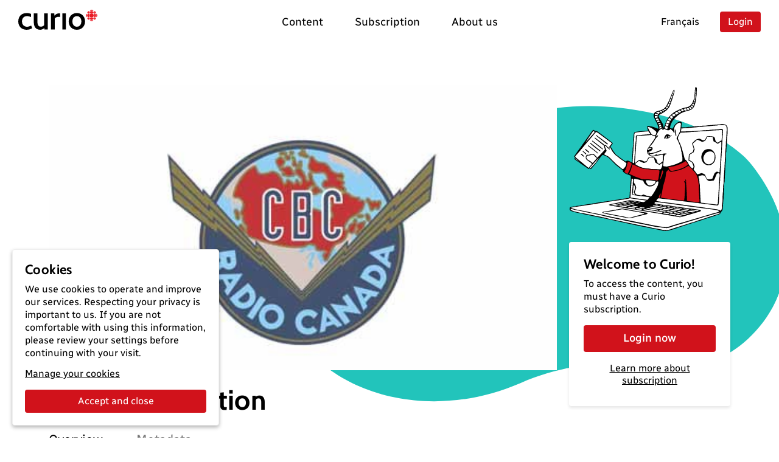

--- FILE ---
content_type: text/html; charset=utf-8
request_url: https://curio.ca/en/catalog/8d8a3f80-e36c-4b36-a1d7-6c2bba9575db
body_size: 5790
content:
<!doctype html>
<html lang='en'>
  <head>
    <meta http-equiv="Content-Type" content="text/html; charset=utf-8" />
    <meta
      name="viewport"
      content="width=device-width, initial-scale=1, shrink-to-fit=no"
    />
    <meta name="version" content="2025.04.17-b" />
    <meta http-equiv="X-UA-Compatible" content="IE=edge" />
    <meta name="author" content="CBC/Radio-Canada 2014-2025" />
    <meta
      name="google-site-verification"
      content="bKtl-fGhknlhdayceM5joyCdffp1i681NSsIrsCUECg"
    />
    <meta
      http-equiv="Cache-Control"
      content="no-cache, no-store, must-revalidate"
    />
    <meta http-equiv="Pragma" content="no-cache" />
    <meta http-equiv="Expires" content="0" />
    <link rel="shortcut icon" href="/assets/favicon-B7VvWLxY.ico" />

    <!-- Video.js via CDN -->
    <link href="https://vjs.zencdn.net/8.21.1/video-js.css" rel="stylesheet" />
    <script src="https://vjs.zencdn.net/8.21.1/video.min.js"></script>
    <script src="https://vjs.zencdn.net/8.21.1/lang/fr.js"></script>

    <!-- SEO -->
    <title>Raid or Liberation</title>
<link rel="canonical" href="https://curio.ca/en/catalog/8d8a3f80-e36c-4b36-a1d7-6c2bba9575db" />
<meta name="description" content="In 1943, unionism came to Sudbury, Ontario in the form of the International Union of Mine, Mill and Smelter Workers, also known as Mine Mill. In an organizing drive which set a record, the Mine Mill union signed up a majority of workers within three months. By the time of …">
<!-- facebook / twitter tags -->
<meta property="og:site_name" content="Curio">
<meta property="og:type" content="video.movie" />
<meta property="og:title" content="Raid or Liberation">
<meta property="og:description" content="In 1943, unionism came to Sudbury, Ontario in the form of the International Union of Mine, Mill and Smelter Workers, also known as Mine Mill. In an organizing drive which set a record, the Mine Mill union signed up a majority of workers within three months. By the time of …">
<meta property="og:image" content="https://curio.ca/media/filer_public/31/ac/31ac6bba-69e3-4739-9197-f1f5013ee170/cbc_radio_archives_logo.jpg">
<meta property="og:url" content="https://curio.ca/en/catalog/8d8a3f80-e36c-4b36-a1d7-6c2bba9575db">
<!-- twitter tags -->
<meta name="twitter:card" content="summary_large_image">

<script type="application/ld+json">
    {
    "@context": "http://schema.org/",
    "@type": "AudioObject",
    "name": "Raid or Liberation",
    "description": "In 1943, unionism came to Sudbury, Ontario in the form of the International Union of Mine, Mill and Smelter Workers, also known as Mine Mill. In an organizing drive which set a record, the Mine Mill union signed up a majority of workers within three months. By the time of this program's broadcast 20 years later, workers' wages had trebled, working conditions were bettered, and pension and medical plans improved, but still the union was fighting for its life. It had become subject to a raid of its worker by the United Steel Workers of America, who were part of a chorus of voices claiming the Mine Mill union was under communist influence. This program examines the dramatic war between unions in Sudbury.\r\n",
    "@id": "https://curio.ca/en/catalog/8d8a3f80-e36c-4b36-a1d7-6c2bba9575db",
    "datePublished": "2024-12-19T14:42:17.352082+00:00",
    "dateModified": "2024-12-19T14:42:17.352082+00:00",
    "uploadDate": "2024-12-19T14:42:17.352082+00:00",
    "duration": "T00H50M02S",
    "url": "https://curio.ca/en/catalog/8d8a3f80-e36c-4b36-a1d7-6c2bba9575db",
    "contentUrl": "https://curio.ca/en/catalog/8d8a3f80-e36c-4b36-a1d7-6c2bba9575db",
    "thumbnailUrl": "https://curio.ca/media/filer_public/31/ac/31ac6bba-69e3-4739-9197-f1f5013ee170/cbc_radio_archives_logo.jpg",
    "image": "https://curio.ca/media/filer_public/31/ac/31ac6bba-69e3-4739-9197-f1f5013ee170/cbc_radio_archives_logo.jpg",
    "author": {
        "@type": "Organization",
        "name": "CBC/Radio-Canada"
    },
    "actors": [
        {
            "@type": "Person",
            "name": "Wilfred List"
        },
        {
            "@type": "Person",
            "name": "Bruce Rogers"
        }
    ],
    "keywords": [
        "Canadian history",
        "Canadian politics",
        "History and politics",
        "Equity and social justice",
        "Culture and society"
    ]
}
</script>

    <script type="module" crossorigin src="/assets/index-OLMUCMP_.js"></script>
    <link rel="modulepreload" crossorigin href="/assets/vue-BYFcf3n-.js">
    <link rel="modulepreload" crossorigin href="/assets/vueRouter-Cgr4ysW6.js">
    <link rel="modulepreload" crossorigin href="/assets/i18n-C4kTz1vx.js">
    <link rel="modulepreload" crossorigin href="/assets/vuex-DQdo2t_m.js">
    <link rel="modulepreload" crossorigin href="/assets/popper-BEKk9TLb.js">
    <link rel="modulepreload" crossorigin href="/assets/bootstrap-SEbVVuC9.js">
    <link rel="modulepreload" crossorigin href="/assets/hooper-7fc5hkil.js">
    <link rel="modulepreload" crossorigin href="/assets/otherVendors-D4GdmDxf.js">
    <link rel="modulepreload" crossorigin href="/assets/moment-C5S46NFB.js">
    <link rel="modulepreload" crossorigin href="/assets/lodash-BrJ8oBzo.js">
    <link rel="modulepreload" crossorigin href="/assets/axios-B9ygI19o.js">
    <link rel="stylesheet" crossorigin href="/assets/index-CucCHxcc.css">
  </head>

  <body>
    <div id="app"></div>
    <script
      defer
      type="text/javascript"
      src="https://geoip.radio-canada.ca/geoip.js"
    ></script>
    <noscript>
      <!-- metrie -->
      <iframe
        src="https://www.googletagmanager.com/ns.html?id=GTM-5QW54Q4&gtm_auth=o2T58um2rhaoywl_LArb4g&gtm_preview=env-
      1&gtm_cookies_win=x"
        height="0"
        width="0"
        style="display: none; visibility: hidden"
      ></iframe>
    </noscript>
  </body>
</html>


--- FILE ---
content_type: text/html; charset=utf-8
request_url: https://curio.ca/seo/en/catalog/8d8a3f80-e36c-4b36-a1d7-6c2bba9575db
body_size: 3159
content:
<title>Raid or Liberation</title>
<link rel="canonical" href="https://curio.ca/en/catalog/8d8a3f80-e36c-4b36-a1d7-6c2bba9575db" />
<meta name="description" content="In 1943, unionism came to Sudbury, Ontario in the form of the International Union of Mine, Mill and Smelter Workers, also known as Mine Mill. In an organizing drive which set a record, the Mine Mill union signed up a majority of workers within three months. By the time of …">
<!-- facebook / twitter tags -->
<meta property="og:site_name" content="Curio">
<meta property="og:type" content="video.movie" />
<meta property="og:title" content="Raid or Liberation">
<meta property="og:description" content="In 1943, unionism came to Sudbury, Ontario in the form of the International Union of Mine, Mill and Smelter Workers, also known as Mine Mill. In an organizing drive which set a record, the Mine Mill union signed up a majority of workers within three months. By the time of …">
<meta property="og:image" content="https://curio.ca/media/filer_public/31/ac/31ac6bba-69e3-4739-9197-f1f5013ee170/cbc_radio_archives_logo.jpg">
<meta property="og:url" content="https://curio.ca/en/catalog/8d8a3f80-e36c-4b36-a1d7-6c2bba9575db">
<!-- twitter tags -->
<meta name="twitter:card" content="summary_large_image">

<script type="application/ld+json">
    {
    "@context": "http://schema.org/",
    "@type": "AudioObject",
    "name": "Raid or Liberation",
    "description": "In 1943, unionism came to Sudbury, Ontario in the form of the International Union of Mine, Mill and Smelter Workers, also known as Mine Mill. In an organizing drive which set a record, the Mine Mill union signed up a majority of workers within three months. By the time of this program's broadcast 20 years later, workers' wages had trebled, working conditions were bettered, and pension and medical plans improved, but still the union was fighting for its life. It had become subject to a raid of its worker by the United Steel Workers of America, who were part of a chorus of voices claiming the Mine Mill union was under communist influence. This program examines the dramatic war between unions in Sudbury.\r\n",
    "@id": "https://curio.ca/en/catalog/8d8a3f80-e36c-4b36-a1d7-6c2bba9575db",
    "datePublished": "2024-12-19T14:42:17.352082+00:00",
    "dateModified": "2024-12-19T14:42:17.352082+00:00",
    "uploadDate": "2024-12-19T14:42:17.352082+00:00",
    "duration": "T00H50M02S",
    "url": "https://curio.ca/en/catalog/8d8a3f80-e36c-4b36-a1d7-6c2bba9575db",
    "contentUrl": "https://curio.ca/en/catalog/8d8a3f80-e36c-4b36-a1d7-6c2bba9575db",
    "thumbnailUrl": "https://curio.ca/media/filer_public/31/ac/31ac6bba-69e3-4739-9197-f1f5013ee170/cbc_radio_archives_logo.jpg",
    "image": "https://curio.ca/media/filer_public/31/ac/31ac6bba-69e3-4739-9197-f1f5013ee170/cbc_radio_archives_logo.jpg",
    "author": {
        "@type": "Organization",
        "name": "CBC/Radio-Canada"
    },
    "actors": [
        {
            "@type": "Person",
            "name": "Wilfred List"
        },
        {
            "@type": "Person",
            "name": "Bruce Rogers"
        }
    ],
    "keywords": [
        "Canadian history",
        "Canadian politics",
        "History and politics",
        "Equity and social justice",
        "Culture and society"
    ]
}
</script>


--- FILE ---
content_type: text/javascript
request_url: https://curio.ca/assets/i18n-C4kTz1vx.js
body_size: 20478
content:
import{l as aa,r as Se,s as Nn,c as oe,w as gt,m as ra,g as At,h as Tn,F as In,q as qe,i as la,e as sa,a as ca,v as oa,x as ia,T as ua}from"./vue-BYFcf3n-.js";function fa(){return bn().__VUE_DEVTOOLS_GLOBAL_HOOK__}function bn(){return typeof navigator<"u"&&typeof window<"u"?window:typeof globalThis<"u"?globalThis:{}}const _a=typeof Proxy=="function",ma="devtools-plugin:setup",da="plugin:settings:set";let Ce,Lt;function Ea(){var e;return Ce!==void 0||(typeof window<"u"&&window.performance?(Ce=!0,Lt=window.performance):typeof globalThis<"u"&&(!((e=globalThis.perf_hooks)===null||e===void 0)&&e.performance)?(Ce=!0,Lt=globalThis.perf_hooks.performance):Ce=!1),Ce}function ga(){return Ea()?Lt.now():Date.now()}class La{constructor(t,n){this.target=null,this.targetQueue=[],this.onQueue=[],this.plugin=t,this.hook=n;const r={};if(t.settings)for(const s in t.settings){const i=t.settings[s];r[s]=i.defaultValue}const l=`__vue-devtools-plugin-settings__${t.id}`;let a=Object.assign({},r);try{const s=localStorage.getItem(l),i=JSON.parse(s);Object.assign(a,i)}catch{}this.fallbacks={getSettings(){return a},setSettings(s){try{localStorage.setItem(l,JSON.stringify(s))}catch{}a=s},now(){return ga()}},n&&n.on(da,(s,i)=>{s===this.plugin.id&&this.fallbacks.setSettings(i)}),this.proxiedOn=new Proxy({},{get:(s,i)=>this.target?this.target.on[i]:(...u)=>{this.onQueue.push({method:i,args:u})}}),this.proxiedTarget=new Proxy({},{get:(s,i)=>this.target?this.target[i]:i==="on"?this.proxiedOn:Object.keys(this.fallbacks).includes(i)?(...u)=>(this.targetQueue.push({method:i,args:u,resolve:()=>{}}),this.fallbacks[i](...u)):(...u)=>new Promise(_=>{this.targetQueue.push({method:i,args:u,resolve:_})})})}async setRealTarget(t){this.target=t;for(const n of this.onQueue)this.target.on[n.method](...n.args);for(const n of this.targetQueue)n.resolve(await this.target[n.method](...n.args))}}function Al(e,t){const n=e,r=bn(),l=fa(),a=_a&&n.enableEarlyProxy;if(l&&(r.__VUE_DEVTOOLS_PLUGIN_API_AVAILABLE__||!a))l.emit(ma,e,t);else{const s=a?new La(n,l):null;(r.__VUE_DEVTOOLS_PLUGINS__=r.__VUE_DEVTOOLS_PLUGINS__||[]).push({pluginDescriptor:n,setupFn:t,proxy:s}),s&&t(s.proxiedTarget)}}/*!
  * shared v9.14.5
  * (c) 2025 kazuya kawaguchi
  * Released under the MIT License.
  */function Na(e,t){typeof console<"u"&&(console.warn("[intlify] "+e),t&&console.warn(t.stack))}const st=typeof window<"u",Le=(e,t=!1)=>t?Symbol.for(e):Symbol(e),Ta=(e,t,n)=>Ia({l:e,k:t,s:n}),Ia=e=>JSON.stringify(e).replace(/\u2028/g,"\\u2028").replace(/\u2029/g,"\\u2029").replace(/\u0027/g,"\\u0027"),K=e=>typeof e=="number"&&isFinite(e),ba=e=>On(e)==="[object Date]",ge=e=>On(e)==="[object RegExp]",ot=e=>F(e)&&Object.keys(e).length===0,q=Object.assign,ha=Object.create,H=(e=null)=>ha(e);let wt;const me=()=>wt||(wt=typeof globalThis<"u"?globalThis:typeof self<"u"?self:typeof window<"u"?window:typeof global<"u"?global:H());function Ut(e){return e.replace(/&/g,"&amp;").replace(/</g,"&lt;").replace(/>/g,"&gt;").replace(/"/g,"&quot;").replace(/'/g,"&apos;").replace(/\//g,"&#x2F;").replace(/=/g,"&#x3D;")}function Wt(e){return e.replace(/&(?![a-zA-Z0-9#]{2,6};)/g,"&amp;").replace(/"/g,"&quot;").replace(/'/g,"&apos;").replace(/</g,"&lt;").replace(/>/g,"&gt;")}function Oa(e){return e=e.replace(/(\w+)\s*=\s*"([^"]*)"/g,(r,l,a)=>`${l}="${Wt(a)}"`),e=e.replace(/(\w+)\s*=\s*'([^']*)'/g,(r,l,a)=>`${l}='${Wt(a)}'`),/\s*on\w+\s*=\s*["']?[^"'>]+["']?/gi.test(e)&&(e=e.replace(/(\s+)(on)(\w+\s*=)/gi,"$1&#111;n$3")),[/(\s+(?:href|src|action|formaction)\s*=\s*["']?)\s*javascript:/gi,/(style\s*=\s*["'][^"']*url\s*\(\s*)javascript:/gi].forEach(r=>{e=e.replace(r,"$1javascript&#58;")}),e}const pa=Object.prototype.hasOwnProperty;function le(e,t){return pa.call(e,t)}const x=Array.isArray,G=e=>typeof e=="function",p=e=>typeof e=="string",U=e=>typeof e=="boolean",$=e=>e!==null&&typeof e=="object",va=e=>$(e)&&G(e.then)&&G(e.catch),hn=Object.prototype.toString,On=e=>hn.call(e),F=e=>{if(!$(e))return!1;const t=Object.getPrototypeOf(e);return t===null||t.constructor===Object},Pa=e=>e==null?"":x(e)||F(e)&&e.toString===hn?JSON.stringify(e,null,2):String(e);function Aa(e,t=""){return e.reduce((n,r,l)=>l===0?n+r:n+t+r,"")}function it(e){let t=e;return()=>++t}const at=e=>!$(e)||x(e);function lt(e,t){if(at(e)||at(t))throw new Error("Invalid value");const n=[{src:e,des:t}];for(;n.length;){const{src:r,des:l}=n.pop();Object.keys(r).forEach(a=>{a!=="__proto__"&&($(r[a])&&!$(l[a])&&(l[a]=Array.isArray(r[a])?[]:H()),at(l[a])||at(r[a])?l[a]=r[a]:n.push({src:r[a],des:l[a]}))})}}/*!
  * message-compiler v9.14.5
  * (c) 2025 kazuya kawaguchi
  * Released under the MIT License.
  */function Ca(e,t,n){return{line:e,column:t,offset:n}}function ct(e,t,n){return{start:e,end:t}}const Sa=/\{([0-9a-zA-Z]+)\}/g;function pn(e,...t){return t.length===1&&ya(t[0])&&(t=t[0]),(!t||!t.hasOwnProperty)&&(t={}),e.replace(Sa,(n,r)=>t.hasOwnProperty(r)?t[r]:"")}const vn=Object.assign,$t=e=>typeof e=="string",ya=e=>e!==null&&typeof e=="object";function Pn(e,t=""){return e.reduce((n,r,l)=>l===0?n+r:n+t+r,"")}const Ct={USE_MODULO_SYNTAX:1,__EXTEND_POINT__:2},ka={[Ct.USE_MODULO_SYNTAX]:"Use modulo before '{{0}}'."};function Ra(e,t,...n){const r=pn(ka[e],...n||[]),l={message:String(r),code:e};return t&&(l.location=t),l}const D={EXPECTED_TOKEN:1,INVALID_TOKEN_IN_PLACEHOLDER:2,UNTERMINATED_SINGLE_QUOTE_IN_PLACEHOLDER:3,UNKNOWN_ESCAPE_SEQUENCE:4,INVALID_UNICODE_ESCAPE_SEQUENCE:5,UNBALANCED_CLOSING_BRACE:6,UNTERMINATED_CLOSING_BRACE:7,EMPTY_PLACEHOLDER:8,NOT_ALLOW_NEST_PLACEHOLDER:9,INVALID_LINKED_FORMAT:10,MUST_HAVE_MESSAGES_IN_PLURAL:11,UNEXPECTED_EMPTY_LINKED_MODIFIER:12,UNEXPECTED_EMPTY_LINKED_KEY:13,UNEXPECTED_LEXICAL_ANALYSIS:14,UNHANDLED_CODEGEN_NODE_TYPE:15,UNHANDLED_MINIFIER_NODE_TYPE:16,__EXTEND_POINT__:17},Da={[D.EXPECTED_TOKEN]:"Expected token: '{0}'",[D.INVALID_TOKEN_IN_PLACEHOLDER]:"Invalid token in placeholder: '{0}'",[D.UNTERMINATED_SINGLE_QUOTE_IN_PLACEHOLDER]:"Unterminated single quote in placeholder",[D.UNKNOWN_ESCAPE_SEQUENCE]:"Unknown escape sequence: \\{0}",[D.INVALID_UNICODE_ESCAPE_SEQUENCE]:"Invalid unicode escape sequence: {0}",[D.UNBALANCED_CLOSING_BRACE]:"Unbalanced closing brace",[D.UNTERMINATED_CLOSING_BRACE]:"Unterminated closing brace",[D.EMPTY_PLACEHOLDER]:"Empty placeholder",[D.NOT_ALLOW_NEST_PLACEHOLDER]:"Not allowed nest placeholder",[D.INVALID_LINKED_FORMAT]:"Invalid linked format",[D.MUST_HAVE_MESSAGES_IN_PLURAL]:"Plural must have messages",[D.UNEXPECTED_EMPTY_LINKED_MODIFIER]:"Unexpected empty linked modifier",[D.UNEXPECTED_EMPTY_LINKED_KEY]:"Unexpected empty linked key",[D.UNEXPECTED_LEXICAL_ANALYSIS]:"Unexpected lexical analysis in token: '{0}'",[D.UNHANDLED_CODEGEN_NODE_TYPE]:"unhandled codegen node type: '{0}'",[D.UNHANDLED_MINIFIER_NODE_TYPE]:"unhandled mimifier node type: '{0}'"};function Fe(e,t,n={}){const{domain:r,messages:l,args:a}=n,s=pn((l||Da)[e]||"",...a||[]),i=new SyntaxError(String(s));return i.code=e,t&&(i.location=t),i.domain=r,i}function Fa(e){throw e}const fe=" ",Ma="\r",z=`
`,wa="\u2028",Ua="\u2029";function Wa(e){const t=e;let n=0,r=1,l=1,a=0;const s=O=>t[O]===Ma&&t[O+1]===z,i=O=>t[O]===z,u=O=>t[O]===Ua,_=O=>t[O]===wa,I=O=>s(O)||i(O)||u(O)||_(O),T=()=>n,g=()=>r,v=()=>l,k=()=>a,A=O=>s(O)||u(O)||_(O)?z:t[O],S=()=>A(n),y=()=>A(n+a);function w(){return a=0,I(n)&&(r++,l=0),s(n)&&n++,n++,l++,t[n]}function m(){return s(n+a)&&a++,a++,t[n+a]}function d(){n=0,r=1,l=1,a=0}function b(O=0){a=O}function L(){const O=n+a;for(;O!==n;)w();a=0}return{index:T,line:g,column:v,peekOffset:k,charAt:A,currentChar:S,currentPeek:y,next:w,peek:m,reset:d,resetPeek:b,skipToPeek:L}}const Ee=void 0,$a=".",Vt="'",Va="tokenizer";function Ha(e,t={}){const n=t.location!==!1,r=Wa(e),l=()=>r.index(),a=()=>Ca(r.line(),r.column(),r.index()),s=a(),i=l(),u={currentType:14,offset:i,startLoc:s,endLoc:s,lastType:14,lastOffset:i,lastStartLoc:s,lastEndLoc:s,braceNest:0,inLinked:!1,text:""},_=()=>u,{onError:I}=t;function T(c,o,E,...R){const j=_();if(o.column+=E,o.offset+=E,I){const M=n?ct(j.startLoc,o):null,f=Fe(c,M,{domain:Va,args:R});I(f)}}function g(c,o,E){c.endLoc=a(),c.currentType=o;const R={type:o};return n&&(R.loc=ct(c.startLoc,c.endLoc)),E!=null&&(R.value=E),R}const v=c=>g(c,14);function k(c,o){return c.currentChar()===o?(c.next(),o):(T(D.EXPECTED_TOKEN,a(),0,o),"")}function A(c){let o="";for(;c.currentPeek()===fe||c.currentPeek()===z;)o+=c.currentPeek(),c.peek();return o}function S(c){const o=A(c);return c.skipToPeek(),o}function y(c){if(c===Ee)return!1;const o=c.charCodeAt(0);return o>=97&&o<=122||o>=65&&o<=90||o===95}function w(c){if(c===Ee)return!1;const o=c.charCodeAt(0);return o>=48&&o<=57}function m(c,o){const{currentType:E}=o;if(E!==2)return!1;A(c);const R=y(c.currentPeek());return c.resetPeek(),R}function d(c,o){const{currentType:E}=o;if(E!==2)return!1;A(c);const R=c.currentPeek()==="-"?c.peek():c.currentPeek(),j=w(R);return c.resetPeek(),j}function b(c,o){const{currentType:E}=o;if(E!==2)return!1;A(c);const R=c.currentPeek()===Vt;return c.resetPeek(),R}function L(c,o){const{currentType:E}=o;if(E!==8)return!1;A(c);const R=c.currentPeek()===".";return c.resetPeek(),R}function O(c,o){const{currentType:E}=o;if(E!==9)return!1;A(c);const R=y(c.currentPeek());return c.resetPeek(),R}function C(c,o){const{currentType:E}=o;if(!(E===8||E===12))return!1;A(c);const R=c.currentPeek()===":";return c.resetPeek(),R}function P(c,o){const{currentType:E}=o;if(E!==10)return!1;const R=()=>{const M=c.currentPeek();return M==="{"?y(c.peek()):M==="@"||M==="%"||M==="|"||M===":"||M==="."||M===fe||!M?!1:M===z?(c.peek(),R()):W(c,!1)},j=R();return c.resetPeek(),j}function B(c){A(c);const o=c.currentPeek()==="|";return c.resetPeek(),o}function te(c){const o=A(c),E=c.currentPeek()==="%"&&c.peek()==="{";return c.resetPeek(),{isModulo:E,hasSpace:o.length>0}}function W(c,o=!0){const E=(j=!1,M="",f=!1)=>{const N=c.currentPeek();return N==="{"?M==="%"?!1:j:N==="@"||!N?M==="%"?!0:j:N==="%"?(c.peek(),E(j,"%",!0)):N==="|"?M==="%"||f?!0:!(M===fe||M===z):N===fe?(c.peek(),E(!0,fe,f)):N===z?(c.peek(),E(!0,z,f)):!0},R=E();return o&&c.resetPeek(),R}function Z(c,o){const E=c.currentChar();return E===Ee?Ee:o(E)?(c.next(),E):null}function Me(c){const o=c.charCodeAt(0);return o>=97&&o<=122||o>=65&&o<=90||o>=48&&o<=57||o===95||o===36}function we(c){return Z(c,Me)}function ce(c){const o=c.charCodeAt(0);return o>=97&&o<=122||o>=65&&o<=90||o>=48&&o<=57||o===95||o===36||o===45}function Ue(c){return Z(c,ce)}function We(c){const o=c.charCodeAt(0);return o>=48&&o<=57}function $e(c){return Z(c,We)}function Ve(c){const o=c.charCodeAt(0);return o>=48&&o<=57||o>=65&&o<=70||o>=97&&o<=102}function ae(c){return Z(c,Ve)}function Ie(c){let o="",E="";for(;o=$e(c);)E+=o;return E}function He(c){S(c);const o=c.currentChar();return o!=="%"&&T(D.EXPECTED_TOKEN,a(),0,o),c.next(),"%"}function Oe(c){let o="";for(;;){const E=c.currentChar();if(E==="{"||E==="}"||E==="@"||E==="|"||!E)break;if(E==="%")if(W(c))o+=E,c.next();else break;else if(E===fe||E===z)if(W(c))o+=E,c.next();else{if(B(c))break;o+=E,c.next()}else o+=E,c.next()}return o}function Ye(c){S(c);let o="",E="";for(;o=Ue(c);)E+=o;return c.currentChar()===Ee&&T(D.UNTERMINATED_CLOSING_BRACE,a(),0),E}function Ge(c){S(c);let o="";return c.currentChar()==="-"?(c.next(),o+=`-${Ie(c)}`):o+=Ie(c),c.currentChar()===Ee&&T(D.UNTERMINATED_CLOSING_BRACE,a(),0),o}function tt(c){return c!==Vt&&c!==z}function xe(c){S(c),k(c,"'");let o="",E="";for(;o=Z(c,tt);)o==="\\"?E+=je(c):E+=o;const R=c.currentChar();return R===z||R===Ee?(T(D.UNTERMINATED_SINGLE_QUOTE_IN_PLACEHOLDER,a(),0),R===z&&(c.next(),k(c,"'")),E):(k(c,"'"),E)}function je(c){const o=c.currentChar();switch(o){case"\\":case"'":return c.next(),`\\${o}`;case"u":return pe(c,o,4);case"U":return pe(c,o,6);default:return T(D.UNKNOWN_ESCAPE_SEQUENCE,a(),0,o),""}}function pe(c,o,E){k(c,o);let R="";for(let j=0;j<E;j++){const M=ae(c);if(!M){T(D.INVALID_UNICODE_ESCAPE_SEQUENCE,a(),0,`\\${o}${R}${c.currentChar()}`);break}R+=M}return`\\${o}${R}`}function Xe(c){return c!=="{"&&c!=="}"&&c!==fe&&c!==z}function Ke(c){S(c);let o="",E="";for(;o=Z(c,Xe);)E+=o;return E}function Be(c){let o="",E="";for(;o=we(c);)E+=o;return E}function h(c){const o=E=>{const R=c.currentChar();return R==="{"||R==="%"||R==="@"||R==="|"||R==="("||R===")"||!R||R===fe?E:(E+=R,c.next(),o(E))};return o("")}function V(c){S(c);const o=k(c,"|");return S(c),o}function ve(c,o){let E=null;switch(c.currentChar()){case"{":return o.braceNest>=1&&T(D.NOT_ALLOW_NEST_PLACEHOLDER,a(),0),c.next(),E=g(o,2,"{"),S(c),o.braceNest++,E;case"}":return o.braceNest>0&&o.currentType===2&&T(D.EMPTY_PLACEHOLDER,a(),0),c.next(),E=g(o,3,"}"),o.braceNest--,o.braceNest>0&&S(c),o.inLinked&&o.braceNest===0&&(o.inLinked=!1),E;case"@":return o.braceNest>0&&T(D.UNTERMINATED_CLOSING_BRACE,a(),0),E=Pe(c,o)||v(o),o.braceNest=0,E;default:{let j=!0,M=!0,f=!0;if(B(c))return o.braceNest>0&&T(D.UNTERMINATED_CLOSING_BRACE,a(),0),E=g(o,1,V(c)),o.braceNest=0,o.inLinked=!1,E;if(o.braceNest>0&&(o.currentType===5||o.currentType===6||o.currentType===7))return T(D.UNTERMINATED_CLOSING_BRACE,a(),0),o.braceNest=0,Je(c,o);if(j=m(c,o))return E=g(o,5,Ye(c)),S(c),E;if(M=d(c,o))return E=g(o,6,Ge(c)),S(c),E;if(f=b(c,o))return E=g(o,7,xe(c)),S(c),E;if(!j&&!M&&!f)return E=g(o,13,Ke(c)),T(D.INVALID_TOKEN_IN_PLACEHOLDER,a(),0,E.value),S(c),E;break}}return E}function Pe(c,o){const{currentType:E}=o;let R=null;const j=c.currentChar();switch((E===8||E===9||E===12||E===10)&&(j===z||j===fe)&&T(D.INVALID_LINKED_FORMAT,a(),0),j){case"@":return c.next(),R=g(o,8,"@"),o.inLinked=!0,R;case".":return S(c),c.next(),g(o,9,".");case":":return S(c),c.next(),g(o,10,":");default:return B(c)?(R=g(o,1,V(c)),o.braceNest=0,o.inLinked=!1,R):L(c,o)||C(c,o)?(S(c),Pe(c,o)):O(c,o)?(S(c),g(o,12,Be(c))):P(c,o)?(S(c),j==="{"?ve(c,o)||R:g(o,11,h(c))):(E===8&&T(D.INVALID_LINKED_FORMAT,a(),0),o.braceNest=0,o.inLinked=!1,Je(c,o))}}function Je(c,o){let E={type:14};if(o.braceNest>0)return ve(c,o)||v(o);if(o.inLinked)return Pe(c,o)||v(o);switch(c.currentChar()){case"{":return ve(c,o)||v(o);case"}":return T(D.UNBALANCED_CLOSING_BRACE,a(),0),c.next(),g(o,3,"}");case"@":return Pe(c,o)||v(o);default:{if(B(c))return E=g(o,1,V(c)),o.braceNest=0,o.inLinked=!1,E;const{isModulo:j,hasSpace:M}=te(c);if(j)return M?g(o,0,Oe(c)):g(o,4,He(c));if(W(c))return g(o,0,Oe(c));break}}return E}function _t(){const{currentType:c,offset:o,startLoc:E,endLoc:R}=u;return u.lastType=c,u.lastOffset=o,u.lastStartLoc=E,u.lastEndLoc=R,u.offset=l(),u.startLoc=a(),r.currentChar()===Ee?g(u,14):Je(r,u)}return{nextToken:_t,currentOffset:l,currentPosition:a,context:_}}const Ya="parser",Ga=/(?:\\\\|\\'|\\u([0-9a-fA-F]{4})|\\U([0-9a-fA-F]{6}))/g;function xa(e,t,n){switch(e){case"\\\\":return"\\";case"\\'":return"'";default:{const r=parseInt(t||n,16);return r<=55295||r>=57344?String.fromCodePoint(r):"�"}}}function ja(e={}){const t=e.location!==!1,{onError:n,onWarn:r}=e;function l(m,d,b,L,...O){const C=m.currentPosition();if(C.offset+=L,C.column+=L,n){const P=t?ct(b,C):null,B=Fe(d,P,{domain:Ya,args:O});n(B)}}function a(m,d,b,L,...O){const C=m.currentPosition();if(C.offset+=L,C.column+=L,r){const P=t?ct(b,C):null;r(Ra(d,P,O))}}function s(m,d,b){const L={type:m};return t&&(L.start=d,L.end=d,L.loc={start:b,end:b}),L}function i(m,d,b,L){t&&(m.end=d,m.loc&&(m.loc.end=b))}function u(m,d){const b=m.context(),L=s(3,b.offset,b.startLoc);return L.value=d,i(L,m.currentOffset(),m.currentPosition()),L}function _(m,d){const b=m.context(),{lastOffset:L,lastStartLoc:O}=b,C=s(5,L,O);return C.index=parseInt(d,10),m.nextToken(),i(C,m.currentOffset(),m.currentPosition()),C}function I(m,d,b){const L=m.context(),{lastOffset:O,lastStartLoc:C}=L,P=s(4,O,C);return P.key=d,b===!0&&(P.modulo=!0),m.nextToken(),i(P,m.currentOffset(),m.currentPosition()),P}function T(m,d){const b=m.context(),{lastOffset:L,lastStartLoc:O}=b,C=s(9,L,O);return C.value=d.replace(Ga,xa),m.nextToken(),i(C,m.currentOffset(),m.currentPosition()),C}function g(m){const d=m.nextToken(),b=m.context(),{lastOffset:L,lastStartLoc:O}=b,C=s(8,L,O);return d.type!==12?(l(m,D.UNEXPECTED_EMPTY_LINKED_MODIFIER,b.lastStartLoc,0),C.value="",i(C,L,O),{nextConsumeToken:d,node:C}):(d.value==null&&l(m,D.UNEXPECTED_LEXICAL_ANALYSIS,b.lastStartLoc,0,re(d)),C.value=d.value||"",i(C,m.currentOffset(),m.currentPosition()),{node:C})}function v(m,d){const b=m.context(),L=s(7,b.offset,b.startLoc);return L.value=d,i(L,m.currentOffset(),m.currentPosition()),L}function k(m){const d=m.context(),b=s(6,d.offset,d.startLoc);let L=m.nextToken();if(L.type===9){const O=g(m);b.modifier=O.node,L=O.nextConsumeToken||m.nextToken()}switch(L.type!==10&&l(m,D.UNEXPECTED_LEXICAL_ANALYSIS,d.lastStartLoc,0,re(L)),L=m.nextToken(),L.type===2&&(L=m.nextToken()),L.type){case 11:L.value==null&&l(m,D.UNEXPECTED_LEXICAL_ANALYSIS,d.lastStartLoc,0,re(L)),b.key=v(m,L.value||"");break;case 5:L.value==null&&l(m,D.UNEXPECTED_LEXICAL_ANALYSIS,d.lastStartLoc,0,re(L)),b.key=I(m,L.value||"");break;case 6:L.value==null&&l(m,D.UNEXPECTED_LEXICAL_ANALYSIS,d.lastStartLoc,0,re(L)),b.key=_(m,L.value||"");break;case 7:L.value==null&&l(m,D.UNEXPECTED_LEXICAL_ANALYSIS,d.lastStartLoc,0,re(L)),b.key=T(m,L.value||"");break;default:{l(m,D.UNEXPECTED_EMPTY_LINKED_KEY,d.lastStartLoc,0);const O=m.context(),C=s(7,O.offset,O.startLoc);return C.value="",i(C,O.offset,O.startLoc),b.key=C,i(b,O.offset,O.startLoc),{nextConsumeToken:L,node:b}}}return i(b,m.currentOffset(),m.currentPosition()),{node:b}}function A(m){const d=m.context(),b=d.currentType===1?m.currentOffset():d.offset,L=d.currentType===1?d.endLoc:d.startLoc,O=s(2,b,L);O.items=[];let C=null,P=null;do{const W=C||m.nextToken();switch(C=null,W.type){case 0:W.value==null&&l(m,D.UNEXPECTED_LEXICAL_ANALYSIS,d.lastStartLoc,0,re(W)),O.items.push(u(m,W.value||""));break;case 6:W.value==null&&l(m,D.UNEXPECTED_LEXICAL_ANALYSIS,d.lastStartLoc,0,re(W)),O.items.push(_(m,W.value||""));break;case 4:P=!0;break;case 5:W.value==null&&l(m,D.UNEXPECTED_LEXICAL_ANALYSIS,d.lastStartLoc,0,re(W)),O.items.push(I(m,W.value||"",!!P)),P&&(a(m,Ct.USE_MODULO_SYNTAX,d.lastStartLoc,0,re(W)),P=null);break;case 7:W.value==null&&l(m,D.UNEXPECTED_LEXICAL_ANALYSIS,d.lastStartLoc,0,re(W)),O.items.push(T(m,W.value||""));break;case 8:{const Z=k(m);O.items.push(Z.node),C=Z.nextConsumeToken||null;break}}}while(d.currentType!==14&&d.currentType!==1);const B=d.currentType===1?d.lastOffset:m.currentOffset(),te=d.currentType===1?d.lastEndLoc:m.currentPosition();return i(O,B,te),O}function S(m,d,b,L){const O=m.context();let C=L.items.length===0;const P=s(1,d,b);P.cases=[],P.cases.push(L);do{const B=A(m);C||(C=B.items.length===0),P.cases.push(B)}while(O.currentType!==14);return C&&l(m,D.MUST_HAVE_MESSAGES_IN_PLURAL,b,0),i(P,m.currentOffset(),m.currentPosition()),P}function y(m){const d=m.context(),{offset:b,startLoc:L}=d,O=A(m);return d.currentType===14?O:S(m,b,L,O)}function w(m){const d=Ha(m,vn({},e)),b=d.context(),L=s(0,b.offset,b.startLoc);return t&&L.loc&&(L.loc.source=m),L.body=y(d),e.onCacheKey&&(L.cacheKey=e.onCacheKey(m)),b.currentType!==14&&l(d,D.UNEXPECTED_LEXICAL_ANALYSIS,b.lastStartLoc,0,m[b.offset]||""),i(L,d.currentOffset(),d.currentPosition()),L}return{parse:w}}function re(e){if(e.type===14)return"EOF";const t=(e.value||"").replace(/\r?\n/gu,"\\n");return t.length>10?t.slice(0,9)+"…":t}function Xa(e,t={}){const n={ast:e,helpers:new Set};return{context:()=>n,helper:a=>(n.helpers.add(a),a)}}function Ht(e,t){for(let n=0;n<e.length;n++)St(e[n],t)}function St(e,t){switch(e.type){case 1:Ht(e.cases,t),t.helper("plural");break;case 2:Ht(e.items,t);break;case 6:{St(e.key,t),t.helper("linked"),t.helper("type");break}case 5:t.helper("interpolate"),t.helper("list");break;case 4:t.helper("interpolate"),t.helper("named");break}}function Ka(e,t={}){const n=Xa(e);n.helper("normalize"),e.body&&St(e.body,n);const r=n.context();e.helpers=Array.from(r.helpers)}function Ba(e){const t=e.body;return t.type===2?Yt(t):t.cases.forEach(n=>Yt(n)),e}function Yt(e){if(e.items.length===1){const t=e.items[0];(t.type===3||t.type===9)&&(e.static=t.value,delete t.value)}else{const t=[];for(let n=0;n<e.items.length;n++){const r=e.items[n];if(!(r.type===3||r.type===9)||r.value==null)break;t.push(r.value)}if(t.length===e.items.length){e.static=Pn(t);for(let n=0;n<e.items.length;n++){const r=e.items[n];(r.type===3||r.type===9)&&delete r.value}}}}const Ja="minifier";function ye(e){switch(e.t=e.type,e.type){case 0:{const t=e;ye(t.body),t.b=t.body,delete t.body;break}case 1:{const t=e,n=t.cases;for(let r=0;r<n.length;r++)ye(n[r]);t.c=n,delete t.cases;break}case 2:{const t=e,n=t.items;for(let r=0;r<n.length;r++)ye(n[r]);t.i=n,delete t.items,t.static&&(t.s=t.static,delete t.static);break}case 3:case 9:case 8:case 7:{const t=e;t.value&&(t.v=t.value,delete t.value);break}case 6:{const t=e;ye(t.key),t.k=t.key,delete t.key,t.modifier&&(ye(t.modifier),t.m=t.modifier,delete t.modifier);break}case 5:{const t=e;t.i=t.index,delete t.index;break}case 4:{const t=e;t.k=t.key,delete t.key;break}default:throw Fe(D.UNHANDLED_MINIFIER_NODE_TYPE,null,{domain:Ja,args:[e.type]})}delete e.type}const Qa="parser";function qa(e,t){const{filename:n,breakLineCode:r,needIndent:l}=t,a=t.location!==!1,s={filename:n,code:"",column:1,line:1,offset:0,map:void 0,breakLineCode:r,needIndent:l,indentLevel:0};a&&e.loc&&(s.source=e.loc.source);const i=()=>s;function u(A,S){s.code+=A}function _(A,S=!0){const y=S?r:"";u(l?y+"  ".repeat(A):y)}function I(A=!0){const S=++s.indentLevel;A&&_(S)}function T(A=!0){const S=--s.indentLevel;A&&_(S)}function g(){_(s.indentLevel)}return{context:i,push:u,indent:I,deindent:T,newline:g,helper:A=>`_${A}`,needIndent:()=>s.needIndent}}function Za(e,t){const{helper:n}=e;e.push(`${n("linked")}(`),Re(e,t.key),t.modifier?(e.push(", "),Re(e,t.modifier),e.push(", _type")):e.push(", undefined, _type"),e.push(")")}function za(e,t){const{helper:n,needIndent:r}=e;e.push(`${n("normalize")}([`),e.indent(r());const l=t.items.length;for(let a=0;a<l&&(Re(e,t.items[a]),a!==l-1);a++)e.push(", ");e.deindent(r()),e.push("])")}function er(e,t){const{helper:n,needIndent:r}=e;if(t.cases.length>1){e.push(`${n("plural")}([`),e.indent(r());const l=t.cases.length;for(let a=0;a<l&&(Re(e,t.cases[a]),a!==l-1);a++)e.push(", ");e.deindent(r()),e.push("])")}}function tr(e,t){t.body?Re(e,t.body):e.push("null")}function Re(e,t){const{helper:n}=e;switch(t.type){case 0:tr(e,t);break;case 1:er(e,t);break;case 2:za(e,t);break;case 6:Za(e,t);break;case 8:e.push(JSON.stringify(t.value),t);break;case 7:e.push(JSON.stringify(t.value),t);break;case 5:e.push(`${n("interpolate")}(${n("list")}(${t.index}))`,t);break;case 4:e.push(`${n("interpolate")}(${n("named")}(${JSON.stringify(t.key)}))`,t);break;case 9:e.push(JSON.stringify(t.value),t);break;case 3:e.push(JSON.stringify(t.value),t);break;default:throw Fe(D.UNHANDLED_CODEGEN_NODE_TYPE,null,{domain:Qa,args:[t.type]})}}const nr=(e,t={})=>{const n=$t(t.mode)?t.mode:"normal",r=$t(t.filename)?t.filename:"message.intl";t.sourceMap;const l=t.breakLineCode!=null?t.breakLineCode:n==="arrow"?";":`
`,a=t.needIndent?t.needIndent:n!=="arrow",s=e.helpers||[],i=qa(e,{filename:r,breakLineCode:l,needIndent:a});i.push(n==="normal"?"function __msg__ (ctx) {":"(ctx) => {"),i.indent(a),s.length>0&&(i.push(`const { ${Pn(s.map(I=>`${I}: _${I}`),", ")} } = ctx`),i.newline()),i.push("return "),Re(i,e),i.deindent(a),i.push("}"),delete e.helpers;const{code:u,map:_}=i.context();return{ast:e,code:u,map:_?_.toJSON():void 0}};function ar(e,t={}){const n=vn({},t),r=!!n.jit,l=!!n.minify,a=n.optimize==null?!0:n.optimize,i=ja(n).parse(e);return r?(a&&Ba(i),l&&ye(i),{ast:i,code:""}):(Ka(i,n),nr(i,n))}/*!
  * core-base v9.14.5
  * (c) 2025 kazuya kawaguchi
  * Released under the MIT License.
  */function rr(){typeof __INTLIFY_PROD_DEVTOOLS__!="boolean"&&(me().__INTLIFY_PROD_DEVTOOLS__=!1),typeof __INTLIFY_JIT_COMPILATION__!="boolean"&&(me().__INTLIFY_JIT_COMPILATION__=!1),typeof __INTLIFY_DROP_MESSAGE_COMPILER__!="boolean"&&(me().__INTLIFY_DROP_MESSAGE_COMPILER__=!1)}function ue(e){return $(e)&&yt(e)===0&&(le(e,"b")||le(e,"body"))}const An=["b","body"];function lr(e){return Ne(e,An)}const Cn=["c","cases"];function sr(e){return Ne(e,Cn,[])}const Sn=["s","static"];function cr(e){return Ne(e,Sn)}const yn=["i","items"];function or(e){return Ne(e,yn,[])}const kn=["t","type"];function yt(e){return Ne(e,kn)}const Rn=["v","value"];function rt(e,t){const n=Ne(e,Rn);if(n!=null)return n;throw Ze(t)}const Dn=["m","modifier"];function ir(e){return Ne(e,Dn)}const Fn=["k","key"];function ur(e){const t=Ne(e,Fn);if(t)return t;throw Ze(6)}function Ne(e,t,n){for(let r=0;r<t.length;r++){const l=t[r];if(le(e,l)&&e[l]!=null)return e[l]}return n}const Mn=[...An,...Cn,...Sn,...yn,...Fn,...Dn,...Rn,...kn];function Ze(e){return new Error(`unhandled node type: ${e}`)}const Te=[];Te[0]={w:[0],i:[3,0],"[":[4],o:[7]};Te[1]={w:[1],".":[2],"[":[4],o:[7]};Te[2]={w:[2],i:[3,0],0:[3,0]};Te[3]={i:[3,0],0:[3,0],w:[1,1],".":[2,1],"[":[4,1],o:[7,1]};Te[4]={"'":[5,0],'"':[6,0],"[":[4,2],"]":[1,3],o:8,l:[4,0]};Te[5]={"'":[4,0],o:8,l:[5,0]};Te[6]={'"':[4,0],o:8,l:[6,0]};const fr=/^\s?(?:true|false|-?[\d.]+|'[^']*'|"[^"]*")\s?$/;function _r(e){return fr.test(e)}function mr(e){const t=e.charCodeAt(0),n=e.charCodeAt(e.length-1);return t===n&&(t===34||t===39)?e.slice(1,-1):e}function dr(e){if(e==null)return"o";switch(e.charCodeAt(0)){case 91:case 93:case 46:case 34:case 39:return e;case 95:case 36:case 45:return"i";case 9:case 10:case 13:case 160:case 65279:case 8232:case 8233:return"w"}return"i"}function Er(e){const t=e.trim();return e.charAt(0)==="0"&&isNaN(parseInt(e))?!1:_r(t)?mr(t):"*"+t}function gr(e){const t=[];let n=-1,r=0,l=0,a,s,i,u,_,I,T;const g=[];g[0]=()=>{s===void 0?s=i:s+=i},g[1]=()=>{s!==void 0&&(t.push(s),s=void 0)},g[2]=()=>{g[0](),l++},g[3]=()=>{if(l>0)l--,r=4,g[0]();else{if(l=0,s===void 0||(s=Er(s),s===!1))return!1;g[1]()}};function v(){const k=e[n+1];if(r===5&&k==="'"||r===6&&k==='"')return n++,i="\\"+k,g[0](),!0}for(;r!==null;)if(n++,a=e[n],!(a==="\\"&&v())){if(u=dr(a),T=Te[r],_=T[u]||T.l||8,_===8||(r=_[0],_[1]!==void 0&&(I=g[_[1]],I&&(i=a,I()===!1))))return;if(r===7)return t}}const Gt=new Map;function Lr(e,t){return $(e)?e[t]:null}function Nr(e,t){if(!$(e))return null;let n=Gt.get(t);if(n||(n=gr(t),n&&Gt.set(t,n)),!n)return null;const r=n.length;let l=e,a=0;for(;a<r;){const s=n[a];if(Mn.includes(s)&&ue(l))return null;const i=l[s];if(i===void 0||G(l))return null;l=i,a++}return l}const Tr=e=>e,Ir=e=>"",br="text",hr=e=>e.length===0?"":Aa(e),Or=Pa;function xt(e,t){return e=Math.abs(e),t===2?e?e>1?1:0:1:e?Math.min(e,2):0}function pr(e){const t=K(e.pluralIndex)?e.pluralIndex:-1;return e.named&&(K(e.named.count)||K(e.named.n))?K(e.named.count)?e.named.count:K(e.named.n)?e.named.n:t:t}function vr(e,t){t.count||(t.count=e),t.n||(t.n=e)}function Pr(e={}){const t=e.locale,n=pr(e),r=$(e.pluralRules)&&p(t)&&G(e.pluralRules[t])?e.pluralRules[t]:xt,l=$(e.pluralRules)&&p(t)&&G(e.pluralRules[t])?xt:void 0,a=y=>y[r(n,y.length,l)],s=e.list||[],i=y=>s[y],u=e.named||H();K(e.pluralIndex)&&vr(n,u);const _=y=>u[y];function I(y){const w=G(e.messages)?e.messages(y):$(e.messages)?e.messages[y]:!1;return w||(e.parent?e.parent.message(y):Ir)}const T=y=>e.modifiers?e.modifiers[y]:Tr,g=F(e.processor)&&G(e.processor.normalize)?e.processor.normalize:hr,v=F(e.processor)&&G(e.processor.interpolate)?e.processor.interpolate:Or,k=F(e.processor)&&p(e.processor.type)?e.processor.type:br,S={list:i,named:_,plural:a,linked:(y,...w)=>{const[m,d]=w;let b="text",L="";w.length===1?$(m)?(L=m.modifier||L,b=m.type||b):p(m)&&(L=m||L):w.length===2&&(p(m)&&(L=m||L),p(d)&&(b=d||b));const O=I(y)(S),C=b==="vnode"&&x(O)&&L?O[0]:O;return L?T(L)(C,b):C},message:I,type:k,interpolate:v,normalize:g,values:q(H(),s,u)};return S}let ze=null;function Ar(e){ze=e}function Cr(e,t,n){ze&&ze.emit("i18n:init",{timestamp:Date.now(),i18n:e,version:t,meta:n})}const Sr=yr("function:translate");function yr(e){return t=>ze&&ze.emit(e,t)}const kr=Ct.__EXTEND_POINT__,be=it(kr),Rr={FALLBACK_TO_TRANSLATE:be(),CANNOT_FORMAT_NUMBER:be(),FALLBACK_TO_NUMBER_FORMAT:be(),CANNOT_FORMAT_DATE:be(),FALLBACK_TO_DATE_FORMAT:be(),EXPERIMENTAL_CUSTOM_MESSAGE_COMPILER:be(),__EXTEND_POINT__:be()},wn=D.__EXTEND_POINT__,he=it(wn),se={INVALID_ARGUMENT:wn,INVALID_DATE_ARGUMENT:he(),INVALID_ISO_DATE_ARGUMENT:he(),NOT_SUPPORT_NON_STRING_MESSAGE:he(),NOT_SUPPORT_LOCALE_PROMISE_VALUE:he(),NOT_SUPPORT_LOCALE_ASYNC_FUNCTION:he(),NOT_SUPPORT_LOCALE_TYPE:he(),__EXTEND_POINT__:he()};function ie(e){return Fe(e,null,void 0)}function kt(e,t){return t.locale!=null?jt(t.locale):jt(e.locale)}let mt;function jt(e){if(p(e))return e;if(G(e)){if(e.resolvedOnce&&mt!=null)return mt;if(e.constructor.name==="Function"){const t=e();if(va(t))throw ie(se.NOT_SUPPORT_LOCALE_PROMISE_VALUE);return mt=t}else throw ie(se.NOT_SUPPORT_LOCALE_ASYNC_FUNCTION)}else throw ie(se.NOT_SUPPORT_LOCALE_TYPE)}function Dr(e,t,n){return[...new Set([n,...x(t)?t:$(t)?Object.keys(t):p(t)?[t]:[n]])]}function Un(e,t,n){const r=p(n)?n:De,l=e;l.__localeChainCache||(l.__localeChainCache=new Map);let a=l.__localeChainCache.get(r);if(!a){a=[];let s=[n];for(;x(s);)s=Xt(a,s,t);const i=x(t)||!F(t)?t:t.default?t.default:null;s=p(i)?[i]:i,x(s)&&Xt(a,s,!1),l.__localeChainCache.set(r,a)}return a}function Xt(e,t,n){let r=!0;for(let l=0;l<t.length&&U(r);l++){const a=t[l];p(a)&&(r=Fr(e,t[l],n))}return r}function Fr(e,t,n){let r;const l=t.split("-");do{const a=l.join("-");r=Mr(e,a,n),l.splice(-1,1)}while(l.length&&r===!0);return r}function Mr(e,t,n){let r=!1;if(!e.includes(t)&&(r=!0,t)){r=t[t.length-1]!=="!";const l=t.replace(/!/g,"");e.push(l),(x(n)||F(n))&&n[l]&&(r=n[l])}return r}const wr="9.14.5",ut=-1,De="en-US",Kt="",Bt=e=>`${e.charAt(0).toLocaleUpperCase()}${e.substr(1)}`;function Ur(){return{upper:(e,t)=>t==="text"&&p(e)?e.toUpperCase():t==="vnode"&&$(e)&&"__v_isVNode"in e?e.children.toUpperCase():e,lower:(e,t)=>t==="text"&&p(e)?e.toLowerCase():t==="vnode"&&$(e)&&"__v_isVNode"in e?e.children.toLowerCase():e,capitalize:(e,t)=>t==="text"&&p(e)?Bt(e):t==="vnode"&&$(e)&&"__v_isVNode"in e?Bt(e.children):e}}let Wn;function Jt(e){Wn=e}let $n;function Wr(e){$n=e}let Vn;function $r(e){Vn=e}let Hn=null;const Vr=e=>{Hn=e},Hr=()=>Hn;let Yn=null;const Qt=e=>{Yn=e},Yr=()=>Yn;let qt=0;function Gr(e={}){const t=G(e.onWarn)?e.onWarn:Na,n=p(e.version)?e.version:wr,r=p(e.locale)||G(e.locale)?e.locale:De,l=G(r)?De:r,a=x(e.fallbackLocale)||F(e.fallbackLocale)||p(e.fallbackLocale)||e.fallbackLocale===!1?e.fallbackLocale:l,s=F(e.messages)?e.messages:dt(l),i=F(e.datetimeFormats)?e.datetimeFormats:dt(l),u=F(e.numberFormats)?e.numberFormats:dt(l),_=q(H(),e.modifiers,Ur()),I=e.pluralRules||H(),T=G(e.missing)?e.missing:null,g=U(e.missingWarn)||ge(e.missingWarn)?e.missingWarn:!0,v=U(e.fallbackWarn)||ge(e.fallbackWarn)?e.fallbackWarn:!0,k=!!e.fallbackFormat,A=!!e.unresolving,S=G(e.postTranslation)?e.postTranslation:null,y=F(e.processor)?e.processor:null,w=U(e.warnHtmlMessage)?e.warnHtmlMessage:!0,m=!!e.escapeParameter,d=G(e.messageCompiler)?e.messageCompiler:Wn,b=G(e.messageResolver)?e.messageResolver:$n||Lr,L=G(e.localeFallbacker)?e.localeFallbacker:Vn||Dr,O=$(e.fallbackContext)?e.fallbackContext:void 0,C=e,P=$(C.__datetimeFormatters)?C.__datetimeFormatters:new Map,B=$(C.__numberFormatters)?C.__numberFormatters:new Map,te=$(C.__meta)?C.__meta:{};qt++;const W={version:n,cid:qt,locale:r,fallbackLocale:a,messages:s,modifiers:_,pluralRules:I,missing:T,missingWarn:g,fallbackWarn:v,fallbackFormat:k,unresolving:A,postTranslation:S,processor:y,warnHtmlMessage:w,escapeParameter:m,messageCompiler:d,messageResolver:b,localeFallbacker:L,fallbackContext:O,onWarn:t,__meta:te};return W.datetimeFormats=i,W.numberFormats=u,W.__datetimeFormatters=P,W.__numberFormatters=B,__INTLIFY_PROD_DEVTOOLS__&&Cr(W,n,te),W}const dt=e=>({[e]:H()});function Rt(e,t,n,r,l){const{missing:a,onWarn:s}=e;if(a!==null){const i=a(e,n,t,l);return p(i)?i:t}else return t}function Qe(e,t,n){const r=e;r.__localeChainCache=new Map,e.localeFallbacker(e,n,t)}function xr(e,t){return e===t?!1:e.split("-")[0]===t.split("-")[0]}function jr(e,t){const n=t.indexOf(e);if(n===-1)return!1;for(let r=n+1;r<t.length;r++)if(xr(e,t[r]))return!0;return!1}function Et(e){return n=>Xr(n,e)}function Xr(e,t){const n=lr(t);if(n==null)throw Ze(0);if(yt(n)===1){const a=sr(n);return e.plural(a.reduce((s,i)=>[...s,Zt(e,i)],[]))}else return Zt(e,n)}function Zt(e,t){const n=cr(t);if(n!=null)return e.type==="text"?n:e.normalize([n]);{const r=or(t).reduce((l,a)=>[...l,Nt(e,a)],[]);return e.normalize(r)}}function Nt(e,t){const n=yt(t);switch(n){case 3:return rt(t,n);case 9:return rt(t,n);case 4:{const r=t;if(le(r,"k")&&r.k)return e.interpolate(e.named(r.k));if(le(r,"key")&&r.key)return e.interpolate(e.named(r.key));throw Ze(n)}case 5:{const r=t;if(le(r,"i")&&K(r.i))return e.interpolate(e.list(r.i));if(le(r,"index")&&K(r.index))return e.interpolate(e.list(r.index));throw Ze(n)}case 6:{const r=t,l=ir(r),a=ur(r);return e.linked(Nt(e,a),l?Nt(e,l):void 0,e.type)}case 7:return rt(t,n);case 8:return rt(t,n);default:throw new Error(`unhandled node on format message part: ${n}`)}}const Gn=e=>e;let ke=H();function xn(e,t={}){let n=!1;const r=t.onError||Fa;return t.onError=l=>{n=!0,r(l)},{...ar(e,t),detectError:n}}const Kr=(e,t)=>{if(!p(e))throw ie(se.NOT_SUPPORT_NON_STRING_MESSAGE);{U(t.warnHtmlMessage)&&t.warnHtmlMessage;const r=(t.onCacheKey||Gn)(e),l=ke[r];if(l)return l;const{code:a,detectError:s}=xn(e,t),i=new Function(`return ${a}`)();return s?i:ke[r]=i}};function Br(e,t){if(__INTLIFY_JIT_COMPILATION__&&!__INTLIFY_DROP_MESSAGE_COMPILER__&&p(e)){U(t.warnHtmlMessage)&&t.warnHtmlMessage;const r=(t.onCacheKey||Gn)(e),l=ke[r];if(l)return l;const{ast:a,detectError:s}=xn(e,{...t,location:!1,jit:!0}),i=Et(a);return s?i:ke[r]=i}else{const n=e.cacheKey;if(n){const r=ke[n];return r||(ke[n]=Et(e))}else return Et(e)}}const zt=()=>"",ne=e=>G(e);function en(e,...t){const{fallbackFormat:n,postTranslation:r,unresolving:l,messageCompiler:a,fallbackLocale:s,messages:i}=e,[u,_]=Tt(...t),I=U(_.missingWarn)?_.missingWarn:e.missingWarn,T=U(_.fallbackWarn)?_.fallbackWarn:e.fallbackWarn,g=U(_.escapeParameter)?_.escapeParameter:e.escapeParameter,v=!!_.resolvedMessage,k=p(_.default)||U(_.default)?U(_.default)?a?u:()=>u:_.default:n?a?u:()=>u:"",A=n||k!=="",S=kt(e,_);g&&Jr(_);let[y,w,m]=v?[u,S,i[S]||H()]:jn(e,u,S,s,T,I),d=y,b=u;if(!v&&!(p(d)||ue(d)||ne(d))&&A&&(d=k,b=d),!v&&(!(p(d)||ue(d)||ne(d))||!p(w)))return l?ut:u;let L=!1;const O=()=>{L=!0},C=ne(d)?d:Xn(e,u,w,d,b,O);if(L)return d;const P=Zr(e,w,m,_),B=Pr(P),te=Qr(e,C,B);let W=r?r(te,u):te;if(g&&p(W)&&(W=Oa(W)),__INTLIFY_PROD_DEVTOOLS__){const Z={timestamp:Date.now(),key:p(u)?u:ne(d)?d.key:"",locale:w||(ne(d)?d.locale:""),format:p(d)?d:ne(d)?d.source:"",message:W};Z.meta=q({},e.__meta,Hr()||{}),Sr(Z)}return W}function Jr(e){x(e.list)?e.list=e.list.map(t=>p(t)?Ut(t):t):$(e.named)&&Object.keys(e.named).forEach(t=>{p(e.named[t])&&(e.named[t]=Ut(e.named[t]))})}function jn(e,t,n,r,l,a){const{messages:s,onWarn:i,messageResolver:u,localeFallbacker:_}=e,I=_(e,r,n);let T=H(),g,v=null;const k="translate";for(let A=0;A<I.length&&(g=I[A],T=s[g]||H(),(v=u(T,t))===null&&(v=T[t]),!(p(v)||ue(v)||ne(v)));A++)if(!jr(g,I)){const S=Rt(e,t,g,a,k);S!==t&&(v=S)}return[v,g,T]}function Xn(e,t,n,r,l,a){const{messageCompiler:s,warnHtmlMessage:i}=e;if(ne(r)){const _=r;return _.locale=_.locale||n,_.key=_.key||t,_}if(s==null){const _=()=>r;return _.locale=n,_.key=t,_}const u=s(r,qr(e,n,l,r,i,a));return u.locale=n,u.key=t,u.source=r,u}function Qr(e,t,n){return t(n)}function Tt(...e){const[t,n,r]=e,l=H();if(!p(t)&&!K(t)&&!ne(t)&&!ue(t))throw ie(se.INVALID_ARGUMENT);const a=K(t)?String(t):(ne(t),t);return K(n)?l.plural=n:p(n)?l.default=n:F(n)&&!ot(n)?l.named=n:x(n)&&(l.list=n),K(r)?l.plural=r:p(r)?l.default=r:F(r)&&q(l,r),[a,l]}function qr(e,t,n,r,l,a){return{locale:t,key:n,warnHtmlMessage:l,onError:s=>{throw a&&a(s),s},onCacheKey:s=>Ta(t,n,s)}}function Zr(e,t,n,r){const{modifiers:l,pluralRules:a,messageResolver:s,fallbackLocale:i,fallbackWarn:u,missingWarn:_,fallbackContext:I}=e,g={locale:t,modifiers:l,pluralRules:a,messages:v=>{let k=s(n,v);if(k==null&&I){const[,,A]=jn(I,v,t,i,u,_);k=s(A,v)}if(p(k)||ue(k)){let A=!1;const y=Xn(e,v,t,k,v,()=>{A=!0});return A?zt:y}else return ne(k)?k:zt}};return e.processor&&(g.processor=e.processor),r.list&&(g.list=r.list),r.named&&(g.named=r.named),K(r.plural)&&(g.pluralIndex=r.plural),g}function tn(e,...t){const{datetimeFormats:n,unresolving:r,fallbackLocale:l,onWarn:a,localeFallbacker:s}=e,{__datetimeFormatters:i}=e,[u,_,I,T]=It(...t),g=U(I.missingWarn)?I.missingWarn:e.missingWarn;U(I.fallbackWarn)?I.fallbackWarn:e.fallbackWarn;const v=!!I.part,k=kt(e,I),A=s(e,l,k);if(!p(u)||u==="")return new Intl.DateTimeFormat(k,T).format(_);let S={},y,w=null;const m="datetime format";for(let L=0;L<A.length&&(y=A[L],S=n[y]||{},w=S[u],!F(w));L++)Rt(e,u,y,g,m);if(!F(w)||!p(y))return r?ut:u;let d=`${y}__${u}`;ot(T)||(d=`${d}__${JSON.stringify(T)}`);let b=i.get(d);return b||(b=new Intl.DateTimeFormat(y,q({},w,T)),i.set(d,b)),v?b.formatToParts(_):b.format(_)}const Kn=["localeMatcher","weekday","era","year","month","day","hour","minute","second","timeZoneName","formatMatcher","hour12","timeZone","dateStyle","timeStyle","calendar","dayPeriod","numberingSystem","hourCycle","fractionalSecondDigits"];function It(...e){const[t,n,r,l]=e,a=H();let s=H(),i;if(p(t)){const u=t.match(/(\d{4}-\d{2}-\d{2})(T|\s)?(.*)/);if(!u)throw ie(se.INVALID_ISO_DATE_ARGUMENT);const _=u[3]?u[3].trim().startsWith("T")?`${u[1].trim()}${u[3].trim()}`:`${u[1].trim()}T${u[3].trim()}`:u[1].trim();i=new Date(_);try{i.toISOString()}catch{throw ie(se.INVALID_ISO_DATE_ARGUMENT)}}else if(ba(t)){if(isNaN(t.getTime()))throw ie(se.INVALID_DATE_ARGUMENT);i=t}else if(K(t))i=t;else throw ie(se.INVALID_ARGUMENT);return p(n)?a.key=n:F(n)&&Object.keys(n).forEach(u=>{Kn.includes(u)?s[u]=n[u]:a[u]=n[u]}),p(r)?a.locale=r:F(r)&&(s=r),F(l)&&(s=l),[a.key||"",i,a,s]}function nn(e,t,n){const r=e;for(const l in n){const a=`${t}__${l}`;r.__datetimeFormatters.has(a)&&r.__datetimeFormatters.delete(a)}}function an(e,...t){const{numberFormats:n,unresolving:r,fallbackLocale:l,onWarn:a,localeFallbacker:s}=e,{__numberFormatters:i}=e,[u,_,I,T]=bt(...t),g=U(I.missingWarn)?I.missingWarn:e.missingWarn;U(I.fallbackWarn)?I.fallbackWarn:e.fallbackWarn;const v=!!I.part,k=kt(e,I),A=s(e,l,k);if(!p(u)||u==="")return new Intl.NumberFormat(k,T).format(_);let S={},y,w=null;const m="number format";for(let L=0;L<A.length&&(y=A[L],S=n[y]||{},w=S[u],!F(w));L++)Rt(e,u,y,g,m);if(!F(w)||!p(y))return r?ut:u;let d=`${y}__${u}`;ot(T)||(d=`${d}__${JSON.stringify(T)}`);let b=i.get(d);return b||(b=new Intl.NumberFormat(y,q({},w,T)),i.set(d,b)),v?b.formatToParts(_):b.format(_)}const Bn=["localeMatcher","style","currency","currencyDisplay","currencySign","useGrouping","minimumIntegerDigits","minimumFractionDigits","maximumFractionDigits","minimumSignificantDigits","maximumSignificantDigits","compactDisplay","notation","signDisplay","unit","unitDisplay","roundingMode","roundingPriority","roundingIncrement","trailingZeroDisplay"];function bt(...e){const[t,n,r,l]=e,a=H();let s=H();if(!K(t))throw ie(se.INVALID_ARGUMENT);const i=t;return p(n)?a.key=n:F(n)&&Object.keys(n).forEach(u=>{Bn.includes(u)?s[u]=n[u]:a[u]=n[u]}),p(r)?a.locale=r:F(r)&&(s=r),F(l)&&(s=l),[a.key||"",i,a,s]}function rn(e,t,n){const r=e;for(const l in n){const a=`${t}__${l}`;r.__numberFormatters.has(a)&&r.__numberFormatters.delete(a)}}rr();/*!
  * vue-i18n v9.14.5
  * (c) 2025 kazuya kawaguchi
  * Released under the MIT License.
  */const zr="9.14.5";function el(){typeof __VUE_I18N_FULL_INSTALL__!="boolean"&&(me().__VUE_I18N_FULL_INSTALL__=!0),typeof __VUE_I18N_LEGACY_API__!="boolean"&&(me().__VUE_I18N_LEGACY_API__=!0),typeof __INTLIFY_JIT_COMPILATION__!="boolean"&&(me().__INTLIFY_JIT_COMPILATION__=!1),typeof __INTLIFY_DROP_MESSAGE_COMPILER__!="boolean"&&(me().__INTLIFY_DROP_MESSAGE_COMPILER__=!1),typeof __INTLIFY_PROD_DEVTOOLS__!="boolean"&&(me().__INTLIFY_PROD_DEVTOOLS__=!1)}const tl=Rr.__EXTEND_POINT__,_e=it(tl);_e(),_e(),_e(),_e(),_e(),_e(),_e(),_e(),_e();const Jn=se.__EXTEND_POINT__,ee=it(Jn),J={UNEXPECTED_RETURN_TYPE:Jn,INVALID_ARGUMENT:ee(),MUST_BE_CALL_SETUP_TOP:ee(),NOT_INSTALLED:ee(),NOT_AVAILABLE_IN_LEGACY_MODE:ee(),REQUIRED_VALUE:ee(),INVALID_VALUE:ee(),CANNOT_SETUP_VUE_DEVTOOLS_PLUGIN:ee(),NOT_INSTALLED_WITH_PROVIDE:ee(),UNEXPECTED_ERROR:ee(),NOT_COMPATIBLE_LEGACY_VUE_I18N:ee(),BRIDGE_SUPPORT_VUE_2_ONLY:ee(),MUST_DEFINE_I18N_OPTION_IN_ALLOW_COMPOSITION:ee(),NOT_AVAILABLE_COMPOSITION_IN_LEGACY:ee(),__EXTEND_POINT__:ee()};function Q(e,...t){return Fe(e,null,void 0)}const ht=Le("__translateVNode"),Ot=Le("__datetimeParts"),pt=Le("__numberParts"),Qn=Le("__setPluralRules"),qn=Le("__injectWithOption"),vt=Le("__dispose");function et(e){if(!$(e)||ue(e))return e;for(const t in e)if(le(e,t))if(!t.includes("."))$(e[t])&&et(e[t]);else{const n=t.split("."),r=n.length-1;let l=e,a=!1;for(let s=0;s<r;s++){if(n[s]==="__proto__")throw new Error(`unsafe key: ${n[s]}`);if(n[s]in l||(l[n[s]]=H()),!$(l[n[s]])){a=!0;break}l=l[n[s]]}if(a||(ue(l)?Mn.includes(n[r])||delete e[t]:(l[n[r]]=e[t],delete e[t])),!ue(l)){const s=l[n[r]];$(s)&&et(s)}}return e}function ft(e,t){const{messages:n,__i18n:r,messageResolver:l,flatJson:a}=t,s=F(n)?n:x(r)?H():{[e]:H()};if(x(r)&&r.forEach(i=>{if("locale"in i&&"resource"in i){const{locale:u,resource:_}=i;u?(s[u]=s[u]||H(),lt(_,s[u])):lt(_,s)}else p(i)&&lt(JSON.parse(i),s)}),l==null&&a)for(const i in s)le(s,i)&&et(s[i]);return s}function Zn(e){return e.type}function zn(e,t,n){let r=$(t.messages)?t.messages:H();"__i18nGlobal"in n&&(r=ft(e.locale.value,{messages:r,__i18n:n.__i18nGlobal}));const l=Object.keys(r);l.length&&l.forEach(a=>{e.mergeLocaleMessage(a,r[a])});{if($(t.datetimeFormats)){const a=Object.keys(t.datetimeFormats);a.length&&a.forEach(s=>{e.mergeDateTimeFormat(s,t.datetimeFormats[s])})}if($(t.numberFormats)){const a=Object.keys(t.numberFormats);a.length&&a.forEach(s=>{e.mergeNumberFormat(s,t.numberFormats[s])})}}}function ln(e){return ia(ua,null,e,0)}const sn="__INTLIFY_META__",cn=()=>[],nl=()=>!1;let on=0;function un(e){return(t,n,r,l)=>e(n,r,qe()||void 0,l)}const al=()=>{const e=qe();let t=null;return e&&(t=Zn(e)[sn])?{[sn]:t}:null};function Dt(e={},t){const{__root:n,__injectWithOption:r}=e,l=n===void 0,a=e.flatJson,s=st?Se:Nn,i=!!e.translateExistCompatible;let u=U(e.inheritLocale)?e.inheritLocale:!0;const _=s(n&&u?n.locale.value:p(e.locale)?e.locale:De),I=s(n&&u?n.fallbackLocale.value:p(e.fallbackLocale)||x(e.fallbackLocale)||F(e.fallbackLocale)||e.fallbackLocale===!1?e.fallbackLocale:_.value),T=s(ft(_.value,e)),g=s(F(e.datetimeFormats)?e.datetimeFormats:{[_.value]:{}}),v=s(F(e.numberFormats)?e.numberFormats:{[_.value]:{}});let k=n?n.missingWarn:U(e.missingWarn)||ge(e.missingWarn)?e.missingWarn:!0,A=n?n.fallbackWarn:U(e.fallbackWarn)||ge(e.fallbackWarn)?e.fallbackWarn:!0,S=n?n.fallbackRoot:U(e.fallbackRoot)?e.fallbackRoot:!0,y=!!e.fallbackFormat,w=G(e.missing)?e.missing:null,m=G(e.missing)?un(e.missing):null,d=G(e.postTranslation)?e.postTranslation:null,b=n?n.warnHtmlMessage:U(e.warnHtmlMessage)?e.warnHtmlMessage:!0,L=!!e.escapeParameter;const O=n?n.modifiers:F(e.modifiers)?e.modifiers:{};let C=e.pluralRules||n&&n.pluralRules,P;P=(()=>{l&&Qt(null);const f={version:zr,locale:_.value,fallbackLocale:I.value,messages:T.value,modifiers:O,pluralRules:C,missing:m===null?void 0:m,missingWarn:k,fallbackWarn:A,fallbackFormat:y,unresolving:!0,postTranslation:d===null?void 0:d,warnHtmlMessage:b,escapeParameter:L,messageResolver:e.messageResolver,messageCompiler:e.messageCompiler,__meta:{framework:"vue"}};f.datetimeFormats=g.value,f.numberFormats=v.value,f.__datetimeFormatters=F(P)?P.__datetimeFormatters:void 0,f.__numberFormatters=F(P)?P.__numberFormatters:void 0;const N=Gr(f);return l&&Qt(N),N})(),Qe(P,_.value,I.value);function te(){return[_.value,I.value,T.value,g.value,v.value]}const W=oe({get:()=>_.value,set:f=>{_.value=f,P.locale=_.value}}),Z=oe({get:()=>I.value,set:f=>{I.value=f,P.fallbackLocale=I.value,Qe(P,_.value,f)}}),Me=oe(()=>T.value),we=oe(()=>g.value),ce=oe(()=>v.value);function Ue(){return G(d)?d:null}function We(f){d=f,P.postTranslation=f}function $e(){return w}function Ve(f){f!==null&&(m=un(f)),w=f,P.missing=m}const ae=(f,N,Y,X,de,nt)=>{te();let Ae;try{__INTLIFY_PROD_DEVTOOLS__,l||(P.fallbackContext=n?Yr():void 0),Ae=f(P)}finally{__INTLIFY_PROD_DEVTOOLS__,l||(P.fallbackContext=void 0)}if(Y!=="translate exists"&&K(Ae)&&Ae===ut||Y==="translate exists"&&!Ae){const[na,vl]=N();return n&&S?X(n):de(na)}else{if(nt(Ae))return Ae;throw Q(J.UNEXPECTED_RETURN_TYPE)}};function Ie(...f){return ae(N=>Reflect.apply(en,null,[N,...f]),()=>Tt(...f),"translate",N=>Reflect.apply(N.t,N,[...f]),N=>N,N=>p(N))}function He(...f){const[N,Y,X]=f;if(X&&!$(X))throw Q(J.INVALID_ARGUMENT);return Ie(N,Y,q({resolvedMessage:!0},X||{}))}function Oe(...f){return ae(N=>Reflect.apply(tn,null,[N,...f]),()=>It(...f),"datetime format",N=>Reflect.apply(N.d,N,[...f]),()=>Kt,N=>p(N))}function Ye(...f){return ae(N=>Reflect.apply(an,null,[N,...f]),()=>bt(...f),"number format",N=>Reflect.apply(N.n,N,[...f]),()=>Kt,N=>p(N))}function Ge(f){return f.map(N=>p(N)||K(N)||U(N)?ln(String(N)):N)}const xe={normalize:Ge,interpolate:f=>f,type:"vnode"};function je(...f){return ae(N=>{let Y;const X=N;try{X.processor=xe,Y=Reflect.apply(en,null,[X,...f])}finally{X.processor=null}return Y},()=>Tt(...f),"translate",N=>N[ht](...f),N=>[ln(N)],N=>x(N))}function pe(...f){return ae(N=>Reflect.apply(an,null,[N,...f]),()=>bt(...f),"number format",N=>N[pt](...f),cn,N=>p(N)||x(N))}function Xe(...f){return ae(N=>Reflect.apply(tn,null,[N,...f]),()=>It(...f),"datetime format",N=>N[Ot](...f),cn,N=>p(N)||x(N))}function Ke(f){C=f,P.pluralRules=C}function Be(f,N){return ae(()=>{if(!f)return!1;const Y=p(N)?N:_.value,X=ve(Y),de=P.messageResolver(X,f);return i?de!=null:ue(de)||ne(de)||p(de)},()=>[f],"translate exists",Y=>Reflect.apply(Y.te,Y,[f,N]),nl,Y=>U(Y))}function h(f){let N=null;const Y=Un(P,I.value,_.value);for(let X=0;X<Y.length;X++){const de=T.value[Y[X]]||{},nt=P.messageResolver(de,f);if(nt!=null){N=nt;break}}return N}function V(f){const N=h(f);return N??(n?n.tm(f)||{}:{})}function ve(f){return T.value[f]||{}}function Pe(f,N){if(a){const Y={[f]:N};for(const X in Y)le(Y,X)&&et(Y[X]);N=Y[f]}T.value[f]=N,P.messages=T.value}function Je(f,N){T.value[f]=T.value[f]||{};const Y={[f]:N};if(a)for(const X in Y)le(Y,X)&&et(Y[X]);N=Y[f],lt(N,T.value[f]),P.messages=T.value}function _t(f){return g.value[f]||{}}function c(f,N){g.value[f]=N,P.datetimeFormats=g.value,nn(P,f,N)}function o(f,N){g.value[f]=q(g.value[f]||{},N),P.datetimeFormats=g.value,nn(P,f,N)}function E(f){return v.value[f]||{}}function R(f,N){v.value[f]=N,P.numberFormats=v.value,rn(P,f,N)}function j(f,N){v.value[f]=q(v.value[f]||{},N),P.numberFormats=v.value,rn(P,f,N)}on++,n&&st&&(gt(n.locale,f=>{u&&(_.value=f,P.locale=f,Qe(P,_.value,I.value))}),gt(n.fallbackLocale,f=>{u&&(I.value=f,P.fallbackLocale=f,Qe(P,_.value,I.value))}));const M={id:on,locale:W,fallbackLocale:Z,get inheritLocale(){return u},set inheritLocale(f){u=f,f&&n&&(_.value=n.locale.value,I.value=n.fallbackLocale.value,Qe(P,_.value,I.value))},get availableLocales(){return Object.keys(T.value).sort()},messages:Me,get modifiers(){return O},get pluralRules(){return C||{}},get isGlobal(){return l},get missingWarn(){return k},set missingWarn(f){k=f,P.missingWarn=k},get fallbackWarn(){return A},set fallbackWarn(f){A=f,P.fallbackWarn=A},get fallbackRoot(){return S},set fallbackRoot(f){S=f},get fallbackFormat(){return y},set fallbackFormat(f){y=f,P.fallbackFormat=y},get warnHtmlMessage(){return b},set warnHtmlMessage(f){b=f,P.warnHtmlMessage=f},get escapeParameter(){return L},set escapeParameter(f){L=f,P.escapeParameter=f},t:Ie,getLocaleMessage:ve,setLocaleMessage:Pe,mergeLocaleMessage:Je,getPostTranslationHandler:Ue,setPostTranslationHandler:We,getMissingHandler:$e,setMissingHandler:Ve,[Qn]:Ke};return M.datetimeFormats=we,M.numberFormats=ce,M.rt=He,M.te=Be,M.tm=V,M.d=Oe,M.n=Ye,M.getDateTimeFormat=_t,M.setDateTimeFormat=c,M.mergeDateTimeFormat=o,M.getNumberFormat=E,M.setNumberFormat=R,M.mergeNumberFormat=j,M[qn]=r,M[ht]=je,M[Ot]=Xe,M[pt]=pe,M}function rl(e){const t=p(e.locale)?e.locale:De,n=p(e.fallbackLocale)||x(e.fallbackLocale)||F(e.fallbackLocale)||e.fallbackLocale===!1?e.fallbackLocale:t,r=G(e.missing)?e.missing:void 0,l=U(e.silentTranslationWarn)||ge(e.silentTranslationWarn)?!e.silentTranslationWarn:!0,a=U(e.silentFallbackWarn)||ge(e.silentFallbackWarn)?!e.silentFallbackWarn:!0,s=U(e.fallbackRoot)?e.fallbackRoot:!0,i=!!e.formatFallbackMessages,u=F(e.modifiers)?e.modifiers:{},_=e.pluralizationRules,I=G(e.postTranslation)?e.postTranslation:void 0,T=p(e.warnHtmlInMessage)?e.warnHtmlInMessage!=="off":!0,g=!!e.escapeParameterHtml,v=U(e.sync)?e.sync:!0;let k=e.messages;if(F(e.sharedMessages)){const L=e.sharedMessages;k=Object.keys(L).reduce((C,P)=>{const B=C[P]||(C[P]={});return q(B,L[P]),C},k||{})}const{__i18n:A,__root:S,__injectWithOption:y}=e,w=e.datetimeFormats,m=e.numberFormats,d=e.flatJson,b=e.translateExistCompatible;return{locale:t,fallbackLocale:n,messages:k,flatJson:d,datetimeFormats:w,numberFormats:m,missing:r,missingWarn:l,fallbackWarn:a,fallbackRoot:s,fallbackFormat:i,modifiers:u,pluralRules:_,postTranslation:I,warnHtmlMessage:T,escapeParameter:g,messageResolver:e.messageResolver,inheritLocale:v,translateExistCompatible:b,__i18n:A,__root:S,__injectWithOption:y}}function Pt(e={},t){{const n=Dt(rl(e)),{__extender:r}=e,l={id:n.id,get locale(){return n.locale.value},set locale(a){n.locale.value=a},get fallbackLocale(){return n.fallbackLocale.value},set fallbackLocale(a){n.fallbackLocale.value=a},get messages(){return n.messages.value},get datetimeFormats(){return n.datetimeFormats.value},get numberFormats(){return n.numberFormats.value},get availableLocales(){return n.availableLocales},get formatter(){return{interpolate(){return[]}}},set formatter(a){},get missing(){return n.getMissingHandler()},set missing(a){n.setMissingHandler(a)},get silentTranslationWarn(){return U(n.missingWarn)?!n.missingWarn:n.missingWarn},set silentTranslationWarn(a){n.missingWarn=U(a)?!a:a},get silentFallbackWarn(){return U(n.fallbackWarn)?!n.fallbackWarn:n.fallbackWarn},set silentFallbackWarn(a){n.fallbackWarn=U(a)?!a:a},get modifiers(){return n.modifiers},get formatFallbackMessages(){return n.fallbackFormat},set formatFallbackMessages(a){n.fallbackFormat=a},get postTranslation(){return n.getPostTranslationHandler()},set postTranslation(a){n.setPostTranslationHandler(a)},get sync(){return n.inheritLocale},set sync(a){n.inheritLocale=a},get warnHtmlInMessage(){return n.warnHtmlMessage?"warn":"off"},set warnHtmlInMessage(a){n.warnHtmlMessage=a!=="off"},get escapeParameterHtml(){return n.escapeParameter},set escapeParameterHtml(a){n.escapeParameter=a},get preserveDirectiveContent(){return!0},set preserveDirectiveContent(a){},get pluralizationRules(){return n.pluralRules||{}},__composer:n,t(...a){const[s,i,u]=a,_={};let I=null,T=null;if(!p(s))throw Q(J.INVALID_ARGUMENT);const g=s;return p(i)?_.locale=i:x(i)?I=i:F(i)&&(T=i),x(u)?I=u:F(u)&&(T=u),Reflect.apply(n.t,n,[g,I||T||{},_])},rt(...a){return Reflect.apply(n.rt,n,[...a])},tc(...a){const[s,i,u]=a,_={plural:1};let I=null,T=null;if(!p(s))throw Q(J.INVALID_ARGUMENT);const g=s;return p(i)?_.locale=i:K(i)?_.plural=i:x(i)?I=i:F(i)&&(T=i),p(u)?_.locale=u:x(u)?I=u:F(u)&&(T=u),Reflect.apply(n.t,n,[g,I||T||{},_])},te(a,s){return n.te(a,s)},tm(a){return n.tm(a)},getLocaleMessage(a){return n.getLocaleMessage(a)},setLocaleMessage(a,s){n.setLocaleMessage(a,s)},mergeLocaleMessage(a,s){n.mergeLocaleMessage(a,s)},d(...a){return Reflect.apply(n.d,n,[...a])},getDateTimeFormat(a){return n.getDateTimeFormat(a)},setDateTimeFormat(a,s){n.setDateTimeFormat(a,s)},mergeDateTimeFormat(a,s){n.mergeDateTimeFormat(a,s)},n(...a){return Reflect.apply(n.n,n,[...a])},getNumberFormat(a){return n.getNumberFormat(a)},setNumberFormat(a,s){n.setNumberFormat(a,s)},mergeNumberFormat(a,s){n.mergeNumberFormat(a,s)},getChoiceIndex(a,s){return-1}};return l.__extender=r,l}}const Ft={tag:{type:[String,Object]},locale:{type:String},scope:{type:String,validator:e=>e==="parent"||e==="global",default:"parent"},i18n:{type:Object}};function ll({slots:e},t){return t.length===1&&t[0]==="default"?(e.default?e.default():[]).reduce((r,l)=>[...r,...l.type===In?l.children:[l]],[]):t.reduce((n,r)=>{const l=e[r];return l&&(n[r]=l()),n},H())}function ea(e){return In}const sl=At({name:"i18n-t",props:q({keypath:{type:String,required:!0},plural:{type:[Number,String],validator:e=>K(e)||!isNaN(e)}},Ft),setup(e,t){const{slots:n,attrs:r}=t,l=e.i18n||Mt({useScope:e.scope,__useComponent:!0});return()=>{const a=Object.keys(n).filter(T=>T!=="_"),s=H();e.locale&&(s.locale=e.locale),e.plural!==void 0&&(s.plural=p(e.plural)?+e.plural:e.plural);const i=ll(t,a),u=l[ht](e.keypath,i,s),_=q(H(),r),I=p(e.tag)||$(e.tag)?e.tag:ea();return Tn(I,_,u)}}}),fn=sl;function cl(e){return x(e)&&!p(e[0])}function ta(e,t,n,r){const{slots:l,attrs:a}=t;return()=>{const s={part:!0};let i=H();e.locale&&(s.locale=e.locale),p(e.format)?s.key=e.format:$(e.format)&&(p(e.format.key)&&(s.key=e.format.key),i=Object.keys(e.format).reduce((g,v)=>n.includes(v)?q(H(),g,{[v]:e.format[v]}):g,H()));const u=r(e.value,s,i);let _=[s.key];x(u)?_=u.map((g,v)=>{const k=l[g.type],A=k?k({[g.type]:g.value,index:v,parts:u}):[g.value];return cl(A)&&(A[0].key=`${g.type}-${v}`),A}):p(u)&&(_=[u]);const I=q(H(),a),T=p(e.tag)||$(e.tag)?e.tag:ea();return Tn(T,I,_)}}const ol=At({name:"i18n-n",props:q({value:{type:Number,required:!0},format:{type:[String,Object]}},Ft),setup(e,t){const n=e.i18n||Mt({useScope:e.scope,__useComponent:!0});return ta(e,t,Bn,(...r)=>n[pt](...r))}}),_n=ol,il=At({name:"i18n-d",props:q({value:{type:[Number,Date],required:!0},format:{type:[String,Object]}},Ft),setup(e,t){const n=e.i18n||Mt({useScope:e.scope,__useComponent:!0});return ta(e,t,Kn,(...r)=>n[Ot](...r))}}),mn=il;function ul(e,t){const n=e;if(e.mode==="composition")return n.__getInstance(t)||e.global;{const r=n.__getInstance(t);return r!=null?r.__composer:e.global.__composer}}function fl(e){const t=s=>{const{instance:i,modifiers:u,value:_}=s;if(!i||!i.$)throw Q(J.UNEXPECTED_ERROR);const I=ul(e,i.$),T=dn(_);return[Reflect.apply(I.t,I,[...En(T)]),I]};return{created:(s,i)=>{const[u,_]=t(i);st&&e.global===_&&(s.__i18nWatcher=gt(_.locale,()=>{i.instance&&i.instance.$forceUpdate()})),s.__composer=_,s.textContent=u},unmounted:s=>{st&&s.__i18nWatcher&&(s.__i18nWatcher(),s.__i18nWatcher=void 0,delete s.__i18nWatcher),s.__composer&&(s.__composer=void 0,delete s.__composer)},beforeUpdate:(s,{value:i})=>{if(s.__composer){const u=s.__composer,_=dn(i);s.textContent=Reflect.apply(u.t,u,[...En(_)])}},getSSRProps:s=>{const[i]=t(s);return{textContent:i}}}}function dn(e){if(p(e))return{path:e};if(F(e)){if(!("path"in e))throw Q(J.REQUIRED_VALUE,"path");return e}else throw Q(J.INVALID_VALUE)}function En(e){const{path:t,locale:n,args:r,choice:l,plural:a}=e,s={},i=r||{};return p(n)&&(s.locale=n),K(l)&&(s.plural=l),K(a)&&(s.plural=a),[t,i,s]}function _l(e,t,...n){const r=F(n[0])?n[0]:{},l=!!r.useI18nComponentName;(U(r.globalInstall)?r.globalInstall:!0)&&([l?"i18n":fn.name,"I18nT"].forEach(s=>e.component(s,fn)),[_n.name,"I18nN"].forEach(s=>e.component(s,_n)),[mn.name,"I18nD"].forEach(s=>e.component(s,mn))),e.directive("t",fl(t))}function ml(e,t,n){return{beforeCreate(){const r=qe();if(!r)throw Q(J.UNEXPECTED_ERROR);const l=this.$options;if(l.i18n){const a=l.i18n;if(l.__i18n&&(a.__i18n=l.__i18n),a.__root=t,this===this.$root)this.$i18n=gn(e,a);else{a.__injectWithOption=!0,a.__extender=n.__vueI18nExtend,this.$i18n=Pt(a);const s=this.$i18n;s.__extender&&(s.__disposer=s.__extender(this.$i18n))}}else if(l.__i18n)if(this===this.$root)this.$i18n=gn(e,l);else{this.$i18n=Pt({__i18n:l.__i18n,__injectWithOption:!0,__extender:n.__vueI18nExtend,__root:t});const a=this.$i18n;a.__extender&&(a.__disposer=a.__extender(this.$i18n))}else this.$i18n=e;l.__i18nGlobal&&zn(t,l,l),this.$t=(...a)=>this.$i18n.t(...a),this.$rt=(...a)=>this.$i18n.rt(...a),this.$tc=(...a)=>this.$i18n.tc(...a),this.$te=(a,s)=>this.$i18n.te(a,s),this.$d=(...a)=>this.$i18n.d(...a),this.$n=(...a)=>this.$i18n.n(...a),this.$tm=a=>this.$i18n.tm(a),n.__setInstance(r,this.$i18n)},mounted(){},unmounted(){const r=qe();if(!r)throw Q(J.UNEXPECTED_ERROR);const l=this.$i18n;delete this.$t,delete this.$rt,delete this.$tc,delete this.$te,delete this.$d,delete this.$n,delete this.$tm,l.__disposer&&(l.__disposer(),delete l.__disposer,delete l.__extender),n.__deleteInstance(r),delete this.$i18n}}}function gn(e,t){e.locale=t.locale||e.locale,e.fallbackLocale=t.fallbackLocale||e.fallbackLocale,e.missing=t.missing||e.missing,e.silentTranslationWarn=t.silentTranslationWarn||e.silentFallbackWarn,e.silentFallbackWarn=t.silentFallbackWarn||e.silentFallbackWarn,e.formatFallbackMessages=t.formatFallbackMessages||e.formatFallbackMessages,e.postTranslation=t.postTranslation||e.postTranslation,e.warnHtmlInMessage=t.warnHtmlInMessage||e.warnHtmlInMessage,e.escapeParameterHtml=t.escapeParameterHtml||e.escapeParameterHtml,e.sync=t.sync||e.sync,e.__composer[Qn](t.pluralizationRules||e.pluralizationRules);const n=ft(e.locale,{messages:t.messages,__i18n:t.__i18n});return Object.keys(n).forEach(r=>e.mergeLocaleMessage(r,n[r])),t.datetimeFormats&&Object.keys(t.datetimeFormats).forEach(r=>e.mergeDateTimeFormat(r,t.datetimeFormats[r])),t.numberFormats&&Object.keys(t.numberFormats).forEach(r=>e.mergeNumberFormat(r,t.numberFormats[r])),e}const dl=Le("global-vue-i18n");function Cl(e={},t){const n=__VUE_I18N_LEGACY_API__&&U(e.legacy)?e.legacy:__VUE_I18N_LEGACY_API__,r=U(e.globalInjection)?e.globalInjection:!0,l=__VUE_I18N_LEGACY_API__&&n?!!e.allowComposition:!0,a=new Map,[s,i]=El(e,n),u=Le("");function _(g){return a.get(g)||null}function I(g,v){a.set(g,v)}function T(g){a.delete(g)}{const g={get mode(){return __VUE_I18N_LEGACY_API__&&n?"legacy":"composition"},get allowComposition(){return l},async install(v,...k){if(v.__VUE_I18N_SYMBOL__=u,v.provide(v.__VUE_I18N_SYMBOL__,g),F(k[0])){const y=k[0];g.__composerExtend=y.__composerExtend,g.__vueI18nExtend=y.__vueI18nExtend}let A=null;!n&&r&&(A=pl(v,g.global)),__VUE_I18N_FULL_INSTALL__&&_l(v,g,...k),__VUE_I18N_LEGACY_API__&&n&&v.mixin(ml(i,i.__composer,g));const S=v.unmount;v.unmount=()=>{A&&A(),g.dispose(),S()}},get global(){return i},dispose(){s.stop()},__instances:a,__getInstance:_,__setInstance:I,__deleteInstance:T};return g}}function Mt(e={}){const t=qe();if(t==null)throw Q(J.MUST_BE_CALL_SETUP_TOP);if(!t.isCE&&t.appContext.app!=null&&!t.appContext.app.__VUE_I18N_SYMBOL__)throw Q(J.NOT_INSTALLED);const n=gl(t),r=Nl(n),l=Zn(t),a=Ll(e,l);if(__VUE_I18N_LEGACY_API__&&n.mode==="legacy"&&!e.__useComponent){if(!n.allowComposition)throw Q(J.NOT_AVAILABLE_IN_LEGACY_MODE);return hl(t,a,r,e)}if(a==="global")return zn(r,e,l),r;if(a==="parent"){let u=Tl(n,t,e.__useComponent);return u==null&&(u=r),u}const s=n;let i=s.__getInstance(t);if(i==null){const u=q({},e);"__i18n"in l&&(u.__i18n=l.__i18n),r&&(u.__root=r),i=Dt(u),s.__composerExtend&&(i[vt]=s.__composerExtend(i)),bl(s,t,i),s.__setInstance(t,i)}return i}function El(e,t,n){const r=aa();{const l=__VUE_I18N_LEGACY_API__&&t?r.run(()=>Pt(e)):r.run(()=>Dt(e));if(l==null)throw Q(J.UNEXPECTED_ERROR);return[r,l]}}function gl(e){{const t=la(e.isCE?dl:e.appContext.app.__VUE_I18N_SYMBOL__);if(!t)throw Q(e.isCE?J.NOT_INSTALLED_WITH_PROVIDE:J.UNEXPECTED_ERROR);return t}}function Ll(e,t){return ot(e)?"__i18n"in t?"local":"global":e.useScope?e.useScope:"local"}function Nl(e){return e.mode==="composition"?e.global:e.global.__composer}function Tl(e,t,n=!1){let r=null;const l=t.root;let a=Il(t,n);for(;a!=null;){const s=e;if(e.mode==="composition")r=s.__getInstance(a);else if(__VUE_I18N_LEGACY_API__){const i=s.__getInstance(a);i!=null&&(r=i.__composer,n&&r&&!r[qn]&&(r=null))}if(r!=null||l===a)break;a=a.parent}return r}function Il(e,t=!1){return e==null?null:t&&e.vnode.ctx||e.parent}function bl(e,t,n){sa(()=>{},t),ca(()=>{const r=n;e.__deleteInstance(t);const l=r[vt];l&&(l(),delete r[vt])},t)}function hl(e,t,n,r={}){const l=t==="local",a=Nn(null);if(l&&e.proxy&&!(e.proxy.$options.i18n||e.proxy.$options.__i18n))throw Q(J.MUST_DEFINE_I18N_OPTION_IN_ALLOW_COMPOSITION);const s=U(r.inheritLocale)?r.inheritLocale:!p(r.locale),i=Se(!l||s?n.locale.value:p(r.locale)?r.locale:De),u=Se(!l||s?n.fallbackLocale.value:p(r.fallbackLocale)||x(r.fallbackLocale)||F(r.fallbackLocale)||r.fallbackLocale===!1?r.fallbackLocale:i.value),_=Se(ft(i.value,r)),I=Se(F(r.datetimeFormats)?r.datetimeFormats:{[i.value]:{}}),T=Se(F(r.numberFormats)?r.numberFormats:{[i.value]:{}}),g=l?n.missingWarn:U(r.missingWarn)||ge(r.missingWarn)?r.missingWarn:!0,v=l?n.fallbackWarn:U(r.fallbackWarn)||ge(r.fallbackWarn)?r.fallbackWarn:!0,k=l?n.fallbackRoot:U(r.fallbackRoot)?r.fallbackRoot:!0,A=!!r.fallbackFormat,S=G(r.missing)?r.missing:null,y=G(r.postTranslation)?r.postTranslation:null,w=l?n.warnHtmlMessage:U(r.warnHtmlMessage)?r.warnHtmlMessage:!0,m=!!r.escapeParameter,d=l?n.modifiers:F(r.modifiers)?r.modifiers:{},b=r.pluralRules||l&&n.pluralRules;function L(){return[i.value,u.value,_.value,I.value,T.value]}const O=oe({get:()=>a.value?a.value.locale.value:i.value,set:h=>{a.value&&(a.value.locale.value=h),i.value=h}}),C=oe({get:()=>a.value?a.value.fallbackLocale.value:u.value,set:h=>{a.value&&(a.value.fallbackLocale.value=h),u.value=h}}),P=oe(()=>a.value?a.value.messages.value:_.value),B=oe(()=>I.value),te=oe(()=>T.value);function W(){return a.value?a.value.getPostTranslationHandler():y}function Z(h){a.value&&a.value.setPostTranslationHandler(h)}function Me(){return a.value?a.value.getMissingHandler():S}function we(h){a.value&&a.value.setMissingHandler(h)}function ce(h){return L(),h()}function Ue(...h){return a.value?ce(()=>Reflect.apply(a.value.t,null,[...h])):ce(()=>"")}function We(...h){return a.value?Reflect.apply(a.value.rt,null,[...h]):""}function $e(...h){return a.value?ce(()=>Reflect.apply(a.value.d,null,[...h])):ce(()=>"")}function Ve(...h){return a.value?ce(()=>Reflect.apply(a.value.n,null,[...h])):ce(()=>"")}function ae(h){return a.value?a.value.tm(h):{}}function Ie(h,V){return a.value?a.value.te(h,V):!1}function He(h){return a.value?a.value.getLocaleMessage(h):{}}function Oe(h,V){a.value&&(a.value.setLocaleMessage(h,V),_.value[h]=V)}function Ye(h,V){a.value&&a.value.mergeLocaleMessage(h,V)}function Ge(h){return a.value?a.value.getDateTimeFormat(h):{}}function tt(h,V){a.value&&(a.value.setDateTimeFormat(h,V),I.value[h]=V)}function xe(h,V){a.value&&a.value.mergeDateTimeFormat(h,V)}function je(h){return a.value?a.value.getNumberFormat(h):{}}function pe(h,V){a.value&&(a.value.setNumberFormat(h,V),T.value[h]=V)}function Xe(h,V){a.value&&a.value.mergeNumberFormat(h,V)}const Ke={get id(){return a.value?a.value.id:-1},locale:O,fallbackLocale:C,messages:P,datetimeFormats:B,numberFormats:te,get inheritLocale(){return a.value?a.value.inheritLocale:s},set inheritLocale(h){a.value&&(a.value.inheritLocale=h)},get availableLocales(){return a.value?a.value.availableLocales:Object.keys(_.value)},get modifiers(){return a.value?a.value.modifiers:d},get pluralRules(){return a.value?a.value.pluralRules:b},get isGlobal(){return a.value?a.value.isGlobal:!1},get missingWarn(){return a.value?a.value.missingWarn:g},set missingWarn(h){a.value&&(a.value.missingWarn=h)},get fallbackWarn(){return a.value?a.value.fallbackWarn:v},set fallbackWarn(h){a.value&&(a.value.missingWarn=h)},get fallbackRoot(){return a.value?a.value.fallbackRoot:k},set fallbackRoot(h){a.value&&(a.value.fallbackRoot=h)},get fallbackFormat(){return a.value?a.value.fallbackFormat:A},set fallbackFormat(h){a.value&&(a.value.fallbackFormat=h)},get warnHtmlMessage(){return a.value?a.value.warnHtmlMessage:w},set warnHtmlMessage(h){a.value&&(a.value.warnHtmlMessage=h)},get escapeParameter(){return a.value?a.value.escapeParameter:m},set escapeParameter(h){a.value&&(a.value.escapeParameter=h)},t:Ue,getPostTranslationHandler:W,setPostTranslationHandler:Z,getMissingHandler:Me,setMissingHandler:we,rt:We,d:$e,n:Ve,tm:ae,te:Ie,getLocaleMessage:He,setLocaleMessage:Oe,mergeLocaleMessage:Ye,getDateTimeFormat:Ge,setDateTimeFormat:tt,mergeDateTimeFormat:xe,getNumberFormat:je,setNumberFormat:pe,mergeNumberFormat:Xe};function Be(h){h.locale.value=i.value,h.fallbackLocale.value=u.value,Object.keys(_.value).forEach(V=>{h.mergeLocaleMessage(V,_.value[V])}),Object.keys(I.value).forEach(V=>{h.mergeDateTimeFormat(V,I.value[V])}),Object.keys(T.value).forEach(V=>{h.mergeNumberFormat(V,T.value[V])}),h.escapeParameter=m,h.fallbackFormat=A,h.fallbackRoot=k,h.fallbackWarn=v,h.missingWarn=g,h.warnHtmlMessage=w}return oa(()=>{if(e.proxy==null||e.proxy.$i18n==null)throw Q(J.NOT_AVAILABLE_COMPOSITION_IN_LEGACY);const h=a.value=e.proxy.$i18n.__composer;t==="global"?(i.value=h.locale.value,u.value=h.fallbackLocale.value,_.value=h.messages.value,I.value=h.datetimeFormats.value,T.value=h.numberFormats.value):l&&Be(h)}),Ke}const Ol=["locale","fallbackLocale","availableLocales"],Ln=["t","rt","d","n","tm","te"];function pl(e,t){const n=Object.create(null);return Ol.forEach(l=>{const a=Object.getOwnPropertyDescriptor(t,l);if(!a)throw Q(J.UNEXPECTED_ERROR);const s=ra(a.value)?{get(){return a.value.value},set(i){a.value.value=i}}:{get(){return a.get&&a.get()}};Object.defineProperty(n,l,s)}),e.config.globalProperties.$i18n=n,Ln.forEach(l=>{const a=Object.getOwnPropertyDescriptor(t,l);if(!a||!a.value)throw Q(J.UNEXPECTED_ERROR);Object.defineProperty(e.config.globalProperties,`$${l}`,a)}),()=>{delete e.config.globalProperties.$i18n,Ln.forEach(l=>{delete e.config.globalProperties[`$${l}`]})}}el();__INTLIFY_JIT_COMPILATION__?Jt(Br):Jt(Kr);Wr(Nr);$r(Un);if(__INTLIFY_PROD_DEVTOOLS__){const e=me();e.__INTLIFY__=!0,Ar(e.__INTLIFY_DEVTOOLS_GLOBAL_HOOK__)}export{Cl as c,Al as s,Mt as u};
//# sourceMappingURL=i18n-C4kTz1vx.js.map


--- FILE ---
content_type: text/javascript
request_url: https://curio.ca/assets/ic_warning_red-DGf4nxH5.js
body_size: 596
content:
import{r as o}from"./vue-BYFcf3n-.js";function d(c,n){const i=o(c);let e=parseInt(i.value,10),l=Math.floor(e/(3600*24));e-=l*3600*24;let t=Math.floor(e/3600);e-=t*3600;let s=Math.floor(e/60);e-=s*60;let a="";return n=="fr"?l?a=`${l} jours ${t} heures et ${s} minutes`:t?a=`${t} heures et ${s} minutes`:s?a=`${s} minutes et ${e} secondes`:e&&(a=`${e} secondes`):l?a=`${l} days ${t} hours and ${s} minutes`:t?a=`${t} hours and ${s} minutes`:s?a=`${s} minutes and ${e} seconds`:e&&(a=`${e} seconds`),a}function u(c=0){const n=c*1e3;return n>=36e5?new Date(n).toISOString().slice(11,19):new Date(n).toISOString().slice(14,19)}const f="data:image/svg+xml,%3csvg%20id='Calque_67'%20data-name='Calque%2067'%20xmlns='http://www.w3.org/2000/svg'%20viewBox='0%200%2016%2016'%3e%3cdefs%3e%3cstyle%3e.cls-1{fill:%23d1171e;}.cls-2{fill:%23fff;}%3c/style%3e%3c/defs%3e%3cg%20id='Groupe_20484'%20data-name='Groupe%2020484'%3e%3cpath%20id='Polygone_3'%20data-name='Polygone%203'%20class='cls-1'%20d='M6,1.82A2.25,2.25,0,0,1,9.08.93a2.33,2.33,0,0,1,.9.89L15.55,12a2.26,2.26,0,0,1-2,3.34H2.43A2.25,2.25,0,0,1,.18,13.09,2.3,2.3,0,0,1,.45,12Z'/%3e%3c/g%3e%3cg%20id='Tracé_7237'%20data-name='Tracé%207237'%3e%3cpath%20class='cls-2'%20d='M7.87,9.75A1.12,1.12,0,0,1,6.75,8.63v-3A1.13,1.13,0,0,1,9,5.62v3A1.12,1.12,0,0,1,7.87,9.75Z'/%3e%3c/g%3e%3cg%20id='Ligne_655'%20data-name='Ligne%20655'%3e%3cpath%20class='cls-2'%20d='M7.87,13.37a1.16,1.16,0,0,1-.42-.08A1,1,0,0,1,7.08,13a1.11,1.11,0,0,1-.33-.79,1.15,1.15,0,0,1,.33-.8,1.17,1.17,0,0,1,1.59,0,1.15,1.15,0,0,1,.33.8,1.22,1.22,0,0,1-.08.43,1,1,0,0,1-.25.36,1.05,1.05,0,0,1-.37.25A1.22,1.22,0,0,1,7.87,13.37Z'/%3e%3c/g%3e%3c/svg%3e";export{d as a,f as i,u};
//# sourceMappingURL=ic_warning_red-DGf4nxH5.js.map
